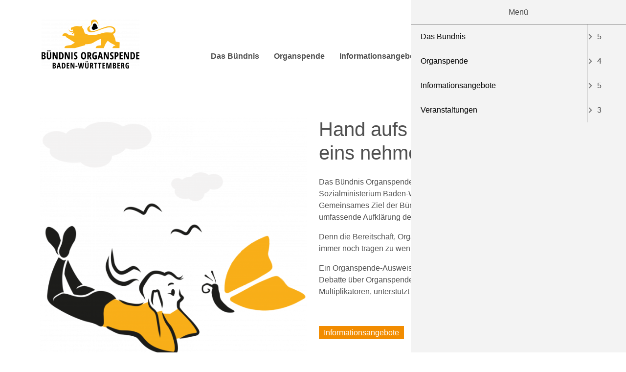

--- FILE ---
content_type: text/html; charset=UTF-8
request_url: https://www.organspende-bw.de/
body_size: 28559
content:
<!DOCTYPE html>
<html lang="de">
<head>

      <meta charset="UTF-8">
    <title>Home - Bündnis Organspende - Baden Württemberg</title>
    <base href="https://www.organspende-bw.de/">

          <meta name="robots" content="index,follow">
      <meta name="description" content="">
      <meta name="generator" content="Contao Open Source CMS">
    
    
    <meta name="viewport" content="width=device-width, initial-scale=1.0">
                                
            <link rel="stylesheet" href="/bundles/contaocookiebar/default.00b012e7.css">
    
            <link rel="stylesheet" href="/assets/handorgel/css/handorgel.min.css?v=1.0.0.1"><link rel="stylesheet" href="/assets/css/mod_visitors_basic.css,slick.css,mmenu.css,colorbox.min.css,app....-dcead599.css">        <script src="/assets/js/jquery.min.js,slick.min.js,contao-slick-bundle.js,mmenu.js-0d81df43.js"></script><script>
  (function() {
    try {
      var saved = localStorage.getItem('contrast');
      var mql = window.matchMedia && window.matchMedia('(prefers-contrast: more)');
      var initial = saved || (mql && mql.matches ? 'high' : 'normal');
      if (initial === 'high') document.documentElement.setAttribute('data-contrast','high');
    } catch (e) {}
  })();
</script>

<link rel="apple-touch-icon" sizes="57x57" href="/apple-icon-57x57.png">
<link rel="apple-touch-icon" sizes="60x60" href="/apple-icon-60x60.png">
<link rel="apple-touch-icon" sizes="72x72" href="/apple-icon-72x72.png">
<link rel="apple-touch-icon" sizes="76x76" href="/apple-icon-76x76.png">
<link rel="apple-touch-icon" sizes="114x114" href="/apple-icon-114x114.png">
<link rel="apple-touch-icon" sizes="120x120" href="/apple-icon-120x120.png">
<link rel="apple-touch-icon" sizes="144x144" href="/apple-icon-144x144.png">
<link rel="apple-touch-icon" sizes="152x152" href="/apple-icon-152x152.png">
<link rel="apple-touch-icon" sizes="180x180" href="/apple-icon-180x180.png">
<link rel="icon" type="image/png" sizes="192x192"  href="/android-icon-192x192.png">
<link rel="icon" type="image/png" sizes="32x32" href="/favicon-32x32.png">
<link rel="icon" type="image/png" sizes="96x96" href="/favicon-96x96.png">
<link rel="icon" type="image/png" sizes="16x16" href="/favicon-16x16.png">
<link rel="manifest" href="/manifest.json">
<meta name="msapplication-TileColor" content="#ffffff">
<meta name="msapplication-TileImage" content="/ms-icon-144x144.png">
<meta name="theme-color" content="#ffffff">
  

<script src="/bundles/contaocookiebar/cookiebar.f2d9506d.js"></script>
</head>
<body id="top" class="index bündnis-organspende" itemscope itemtype="http://schema.org/WebPage">

      
    <div id="wrapper">

                        <header id="header" class="header container-fluid" itemscope itemtype="http://schema.org/WPHeader">
            <div class="boxed-content inside">
            	<div class="row">
            		<div class="col-12">
            			
<div id="logo">
	<a href="/" title="Startseite Aktionsbündnis Organspende Baden-Württemberg">


        <div class="not-fluid content-image">            
                                <figure>
                                                                                                                    <img src="/assets/images/0/logo_neu_web-9a91p6e5wqa8dtp.png" alt="Logo Bündnis Organspende baden-Württemberg" srcset="/assets/images/0/logo_neu_web-9a91p6e5wqa8dtp.png 1x, /assets/images/t/logo_neu_web-qrq4ze6hz2md8vr.png 1.5x, /assets/images/j/logo_neu_web-srn1azxz54vxrg7.png 2x, /assets/images/z/logo_neu_web-dt14cfkqrhjanrb.png 3x" width="200" height="100">
            
                                        
                    
                                        </figure>
            </div>



</a>
</div>
<!-- indexer::stop -->
<nav class="mod_navigation nav-main block" id="nav-main">

  
  <a href="/#skipNavigation22" class="invisible">Navigation überspringen</a>

  
<ul class="level_1">
                                <li class="submenu sibling">
                <a href="/das-buendnis-organspende.html" title="Das Bündnis" class="submenu sibling" aria-haspopup="true">
                    Das Bündnis                </a>
                                
<ul class="level_2">
                                <li>
                <a href="/das-buendnis-organspende.html" title="Das Bündnis Organspende">
                    Wer wir sind                </a>
                                            </li>
                                        <li>
                <a href="/ziele-und-aufbau.html" title="Ziele und Aufbau">
                    Ziele und Aufbau                </a>
                                            </li>
                                        <li>
                <a href="/leitsaetze.html" title="Leitsätze">
                    Leitsätze                </a>
                                            </li>
                                        <li>
                <a href="/das-aktionsbuendnis/arbeitskreise.html" title="Arbeitskreise">
                    Arbeitskreise                </a>
                                            </li>
                                        <li>
                <a href="/ansprechpartner.html" title="Ansprechpartner">
                    Geschäftsstelle                </a>
                                            </li>
            
    </ul>
            </li>
                                        <li class="submenu sibling">
                <a href="/organspende/rechtliche-grundlagen.html" title="Organspende" class="submenu sibling" aria-haspopup="true">
                    Organspende                </a>
                                
<ul class="level_2">
                                <li>
                <a href="/organspende/rechtliche-grundlagen.html" title="Rechtliche Grundlagen">
                    Rechtliche Grundlagen                </a>
                                            </li>
                                        <li>
                <a href="/organspende/fragen-und-antworten-zum-thema-organspende-und-transplantation.html" title="Fragen und Antworten">
                    Fragen und Antworten                </a>
                                            </li>
                                        <li>
                <a href="/organspende/vielfaeltige-infos-zum-thema-organspende.html" title="Wissenswertes und Tipps">
                    Wissenswertes und Tipps                </a>
                                            </li>
                                        <li>
                <a href="/organspende/organspendeausweis-ergaenzung-zur-patientenverfuegung-und-informationsmaterial.html" title="Organspendeausweis und Patientenverfügung">
                    Organspendeausweis und Patientenverfügung                </a>
                                            </li>
            
    </ul>
            </li>
                                        <li class="submenu sibling">
                <a href="/fuer-schulen.html" title="Informationsangebote" class="submenu sibling" aria-haspopup="true">
                    Informationsangebote                </a>
                                
<ul class="level_2">
                                <li>
                <a href="/fuer-schulen.html" title="für Schulen">
                    für Schulen                </a>
                                            </li>
                                        <li>
                <a href="/fuer-ihren-projekttag.html" title="für Vereine und Bürger">
                    für Vereine und Bürger                </a>
                                            </li>
                                        <li>
                <a href="/fuer-transplantationsbeauftragte.html" title="für Transplantationsbeauftragte">
                    für Transplantationsbeauftragte                </a>
                                            </li>
                                        <li>
                <a href="/fuer-krankenkassen.html" title="für Krankenkassen">
                    für Krankenkassen                </a>
                                            </li>
                                        <li>
                <a href="/fuer-artzpraxen.html" title="für Arztpraxen">
                    für Arztpraxen                </a>
                                            </li>
            
    </ul>
            </li>
                                        <li class="submenu sibling">
                <a href="/veranstaltungen-im-ueberblick.html" title="Veranstaltungen" class="submenu sibling" aria-haspopup="true">
                    Veranstaltungen                </a>
                                
<ul class="level_2">
                                <li class="event-calendar">
                <a href="/veranstaltungen-im-ueberblick.html" title="Veranstaltungskalender" class="event-calendar">
                    Veranstaltungskalender                </a>
                                            </li>
                                        <li>
                <a href="/impressionen.html" title="Impressionen">
                    Impressionen                </a>
                                            </li>
                                        <li>
                <a href="/veranstaltungs-archiv.html" title="Veranstaltungs-Archiv">
                    Veranstaltungs-Archiv                </a>
                                            </li>
            
    </ul>
            </li>
            
            
<li class="contrast-switch">
	<button id="contrastBtn" title="Kontrastumschalter" class="contrast-toggle-btn has-tooltip" data-tooltip="Kontrastumschalter">
		<i class="fa fa-adjust" aria-hidden="true"></i>
		<span class="sr-only">Kontrastmodus umschalten</span>
	</button>
</li>
        
<li class="easy-read-link sibling">
	<a href="/leichte-sprache.html" class="has-tooltip" title="Leichte Sprache" data-tooltip="Leichte Sprache">
		<span class="sr-only">Leichte Sprache</span>
	</a>
</li>
        
<li class="search-link sibling">
	<a href="/suche.html" class="has-tooltip" title="Zur Suche" data-tooltip="Zur Suche">
		<i class="fa fa-search" aria-hidden="true"></i>
	</a>
</li>
    </ul>

  <span id="skipNavigation22" class="invisible"></span>

</nav>
<!-- indexer::continue -->

<a href="#mobnav" id="nav-open-btn" aria-controls="mobnav" aria-expanded="false">
  <span class="sr-only">Menü öffnen</span>
  <i class="fa fa-bars fa-2x" aria-hidden="true"></i>
</a>
<div class="contrast-switch-mobile">
	<button id="contrastBtnMobile" title="Kontrastumschalter" class="contrast-toggle-btn">
		<i class="fa fa-adjust" aria-hidden="true"></i>
		<span class="sr-only">Kontrastmodus umschalten</span>
	</button>
</div>            		</div>
            	</div>
            </div>
          </header>
              
      
  
<div id="illustration">
  <div class="inside">
    

  <article class="container mod_article block" id="article-292">
    	<div class="row">
    
          


        <div class="illu content-image col-12 col-xl-6">            
                                <figure>
                                                                                                                    <img src="/assets/images/a/schmetterling-j66acacpj1n26tr.png" alt srcset="/assets/images/a/schmetterling-j66acacpj1n26tr.png 1x, /assets/images/8/schmetterling-ah9m118ybg41hcf.png 1.5x, /assets/images/d/schmetterling-rb2czdsrakdm22q.png 2x, /assets/images/r/schmetterling-37pr01sb4cm2rwe.png 3x" width="610" height="546">
            
                                        
                    
                                        </figure>
            </div>






        <div class="content-text col-12 col-xl-6">                                    
    <h1>Hand aufs Herz – würdest Du eins nehmen??</h1>

            
                            
    
                        <div class="rte">
            <p>Das Bündnis Organspende Baden-Württemberg wurde vom Sozialministerium Baden-Württemberg 2006 ins Leben gerufen. Gemeinsames Ziel der Bündnispartner ist es, die Organspende durch umfassende Aufklärung der Bürger zu fördern.</p>
<p>Denn die Bereitschaft, Organe zu spenden ist laut Umfragen hoch. Aber immer noch tragen zu wenig Bürger einen Organspende-Ausweis.</p>
<p>Ein Organspende-Ausweis soll Normalität werden, genau wie die öffentliche Debatte über Organspende. Deshalb schult und vermittelt das Bündnis Multiplikatoren, unterstützt aber auch Projekte ideell und finanziell.</p>
<p>&nbsp;</p>
<p><a class="button" title="Veranstaltungsformate" href="/fuer-schulen.html">Informationsangebote</a></p>
        </div>
    
            </div>



    
    	</div>
  </article>

  </div>
</div>

              <div id="container">

                      <main id="main">
              <div class="inside">
                

  <article class="container mod_article block" id="article-548">
    	<div class="row">
    
          <!-- indexer::stop -->
<div class="mod_slick_newslist slick_2f8da9 slick_uid_696b1c52c397d slick col-12 block">
    
<div class="slick-container">
    
    
<div class="layout_latest container arc_3 block" itemscope itemtype="http://schema.org/Article">
	<div class="row">
					<div class="col-12 col-md-6">
				
<figure class="image_container float_above">
      <a href="/newsartikel/infostand-organspende-auf-der-seniorenmesse-in-mannheim.html" title="Den Artikel lesen: Infostand Organspende auf der Seniorenmesse in Mannheim">
  
  
  <picture>
          <source srcset="/assets/images/2/IMG-20250403-WA0044-7zu5-7kyf812416xtktr.webp 1x, /assets/images/y/IMG-20250403-WA0044-7zu5-axjpw09q24vxva2.webp 1.5x, /assets/images/a/IMG-20250403-WA0044-7zu5-5zbe1btp446kkjv.webp 2x" media="(max-width: 1199px)" type="image/webp" width="400" height="267">
          <source srcset="/assets/images/e/IMG-20250403-WA0044-7zu5-dbewbs6cmxc4mv8.jpg 1x, /assets/images/4/IMG-20250403-WA0044-7zu5-rtzzyz050xfyn5g.jpg 1.5x, /assets/images/y/IMG-20250403-WA0044-7zu5-1ejsmen0hcstckp.jpg 2x" media="(max-width: 1199px)" width="400" height="267">
          <source srcset="/assets/images/0/IMG-20250403-WA0044-7zu5-x7jk23vqq7qq5c3.webp 1x, /assets/images/b/IMG-20250403-WA0044-7zu5-9qes6k9zgdghzx0.webp 1.5x, /assets/images/1/IMG-20250403-WA0044-7zu5-m9rybfvx4kzyhy1.webp 2x" type="image/webp" width="530" height="350">
    
<img src="/assets/images/f/IMG-20250403-WA0044-7zu5-z897137g7sgzyn3.jpg" srcset="/assets/images/f/IMG-20250403-WA0044-7zu5-z897137g7sgzyn3.jpg 1x, /assets/images/4/IMG-20250403-WA0044-7zu5-t3qracj2hemp1w4.jpg 1.5x, /assets/images/t/IMG-20250403-WA0044-7zu5-0mg5whp40gsrxvy.jpg 2x" width="530" height="350" alt="" loading="lazy">

  </picture>

      </a>
  
  </figure>

			</div>
		  
		<div class="col-12 col-md-6">
			<h2 itemprop="name"><a href="/newsartikel/infostand-organspende-auf-der-seniorenmesse-in-mannheim.html" title="Den Artikel lesen: Infostand Organspende auf der Seniorenmesse in Mannheim">Infostand Organspende auf der Seniorenmesse in Mannheim</a></h2>
			
						
			<div class="ce_text block" itemprop="description">
			<p>Die häufigste Frage am Infostand war, ob man im Seniorenalter denn überhaupt noch als Organspender in Frage komme.</p>			</div>
			
						<p class="more align-right"><a href="/newsartikel/infostand-organspende-auf-der-seniorenmesse-in-mannheim.html" class="button" title="Den Artikel lesen: Infostand Organspende auf der Seniorenmesse in Mannheim" itemprop="url">Weiterlesen …<span class="invisible">Infostand Organspende auf der Seniorenmesse in Mannheim</span></a></p>
					</div>
    </div>
</div>

<div class="layout_latest container arc_3 block" itemscope itemtype="http://schema.org/Article">
	<div class="row">
					<div class="col-12 col-md-6">
				
<figure class="image_container float_above">
      <a href="/newsartikel/thema-organspende-beim-maennervesper-harthausen.html" title="Den Artikel lesen: Männervesper Harthausen: Aufklärung über die Organspende">
  
  
  <picture>
          <source srcset="/assets/images/k/Maennervesper-2025-tbqn2v58650b984.webp 1x, /assets/images/y/Maennervesper-2025-5j6d69g4axy49nd.webp 1.5x, /assets/images/4/Maennervesper-2025-h3ksg10d5hc4d3p.webp 2x" media="(max-width: 1199px)" type="image/webp" width="400" height="267">
          <source srcset="/assets/images/w/Maennervesper-2025-5shxskgb7k7qs5g.jpg 1x, /assets/images/q/Maennervesper-2025-q2n8bmqsm5x40ka.jpg 1.5x, /assets/images/a/Maennervesper-2025-t1b5fnyfbbgdf5v.jpg 2x" media="(max-width: 1199px)" width="400" height="267">
          <source srcset="/assets/images/s/Maennervesper-2025-g6djypdheyc818s.webp 1x, /assets/images/r/Maennervesper-2025-nr42fh81e90txr9.webp 1.5x, /assets/images/g/Maennervesper-2025-a4z0reev2he6wah.webp 2x" type="image/webp" width="530" height="350">
    
<img src="/assets/images/6/Maennervesper-2025-5f6xeppqc66781x.jpg" srcset="/assets/images/6/Maennervesper-2025-5f6xeppqc66781x.jpg 1x, /assets/images/b/Maennervesper-2025-kpxtyhkwj7mke33.jpg 1.5x, /assets/images/a/Maennervesper-2025-7btp536v2wjvyny.jpg 2x" width="530" height="350" alt="" loading="lazy">

  </picture>

      </a>
  
  </figure>

			</div>
		  
		<div class="col-12 col-md-6">
			<h2 itemprop="name"><a href="/newsartikel/thema-organspende-beim-maennervesper-harthausen.html" title="Den Artikel lesen: Männervesper Harthausen: Aufklärung über die Organspende">Männervesper Harthausen: Aufklärung über die Organspende</a></h2>
			
						
			<div class="ce_text block" itemprop="description">
			<p>Um die Organspende ranken sich viele Mythen. Fundierte Information erfuhren die Männer beim Männervesper im Gemeindesaal der katholischen Kirche in Harthausen. Auch der gesellige Teil kam nicht zu kurz.</p>			</div>
			
						<p class="more align-right"><a href="/newsartikel/thema-organspende-beim-maennervesper-harthausen.html" class="button" title="Den Artikel lesen: Männervesper Harthausen: Aufklärung über die Organspende" itemprop="url">Weiterlesen …<span class="invisible">Männervesper Harthausen: Aufklärung über die Organspende</span></a></p>
					</div>
    </div>
</div>

<div class="layout_latest container arc_3 block" itemscope itemtype="http://schema.org/Article">
	<div class="row">
					<div class="col-12 col-md-6">
				
<figure class="image_container float_above">
      <a href="/newsartikel/thema-organspende-und-organtransplantation-im-unterricht-des-kolping-kolleg-fellbach.html" title="Den Artikel lesen: Thema Organspende im Unterricht des Kolping-Kolleg Fellbach">
  
  
  <picture>
          <source srcset="/assets/images/k/Fellbach_01.02.24-wv0f214f63s4xqc.webp 1x, /assets/images/d/Fellbach_01.02.24-7qqqb3vrps5bb2p.webp 1.5x, /assets/images/k/Fellbach_01.02.24-4xsayn82v728a9k.webp 2x" media="(max-width: 1199px)" type="image/webp" width="400" height="267">
          <source srcset="/assets/images/1/Fellbach_01.02.24-zedhqr581pjgc6v.jpeg 1x, /assets/images/6/Fellbach_01.02.24-6g3vg8n6tpv3f8n.jpeg 1.5x, /assets/images/a/Fellbach_01.02.24-mv0b91z9x673qbh.jpeg 2x" media="(max-width: 1199px)" width="400" height="267">
          <source srcset="/assets/images/d/Fellbach_01.02.24-erhqwv0r3a1m1kp.webp 1x, /assets/images/q/Fellbach_01.02.24-ye5xqsx83zp807d.webp 1.5x, /assets/images/x/Fellbach_01.02.24-2nerx6k5fwvpvra.webp 2x" type="image/webp" width="530" height="350">
    
<img src="/assets/images/6/Fellbach_01.02.24-ht7hjdvs80s9j71.jpeg" srcset="/assets/images/6/Fellbach_01.02.24-ht7hjdvs80s9j71.jpeg 1x, /assets/images/n/Fellbach_01.02.24-j5f80ahtvtcs1d7.jpeg 1.5x, /assets/images/n/Fellbach_01.02.24-vbzjmv2hex2w0v2.jpeg 2x" width="530" height="350" alt="" loading="lazy">

  </picture>

      </a>
  
  </figure>

			</div>
		  
		<div class="col-12 col-md-6">
			<h2 itemprop="name"><a href="/newsartikel/thema-organspende-und-organtransplantation-im-unterricht-des-kolping-kolleg-fellbach.html" title="Den Artikel lesen: Thema Organspende im Unterricht des Kolping-Kolleg Fellbach">Thema Organspende im Unterricht des Kolping-Kolleg Fellbach</a></h2>
			
						
			<div class="ce_text block" itemprop="description">
			<p>Ferdinand Geßler vom Verband Lebertransplantierte Deutschland e.V. und Dr. Wolfgang Bettolo, Transplantationsbeauftragter am Klinikum Stuttgart, gestalten gemeinsam den Unterricht rund um die Organspende.</p>			</div>
			
						<p class="more align-right"><a href="/newsartikel/thema-organspende-und-organtransplantation-im-unterricht-des-kolping-kolleg-fellbach.html" class="button" title="Den Artikel lesen: Thema Organspende im Unterricht des Kolping-Kolleg Fellbach" itemprop="url">Weiterlesen …<span class="invisible">Thema Organspende im Unterricht des Kolping-Kolleg Fellbach</span></a></p>
					</div>
    </div>
</div>

<div class="layout_latest container arc_3 block" itemscope itemtype="http://schema.org/Article">
	<div class="row">
					<div class="col-12 col-md-6">
				
<figure class="image_container float_above">
      <a href="/newsartikel/thema-organspende-im-ethikunterricht-in-der-mettnau-schule.html" title="Den Artikel lesen: Thema Organspende im Ethikunterricht in der Mettnau-Schule">
  
  
  <picture>
          <source srcset="/assets/images/g/Mettnau-Schule-b-bs91a0d22h73vzf.webp 1x, /assets/images/f/Mettnau-Schule-b-cca6ek867erhjk5.webp 1.5x, /assets/images/e/Mettnau-Schule-b-d2a9vv2bbq99g4c.webp 2x" media="(max-width: 1199px)" type="image/webp" width="400" height="267">
          <source srcset="/assets/images/f/Mettnau-Schule-b-tfc8ynj9xtxh8f9.jpg 1x, /assets/images/6/Mettnau-Schule-b-8r3cb8d9yb5b22n.jpg 1.5x, /assets/images/a/Mettnau-Schule-b-ts6gds1vc9wd2zp.jpg 2x" media="(max-width: 1199px)" width="400" height="267">
          <source srcset="/assets/images/j/Mettnau-Schule-b-2g20h917e6rzz80.webp 1x, /assets/images/4/Mettnau-Schule-b-ekfne5kex76mfp0.webp 1.5x, /assets/images/5/Mettnau-Schule-b-1t4k2kv5f42r9wv.webp 2x" type="image/webp" width="530" height="350">
    
<img src="/assets/images/2/Mettnau-Schule-b-fs3k1j559brfe5p.jpg" srcset="/assets/images/2/Mettnau-Schule-b-fs3k1j559brfe5p.jpg 1x, /assets/images/q/Mettnau-Schule-b-acvbkteh7yakvyz.jpg 1.5x, /assets/images/d/Mettnau-Schule-b-zxzj2dz6pd9p40z.jpg 2x" width="530" height="350" alt="" loading="lazy">

  </picture>

      </a>
  
  </figure>

			</div>
		  
		<div class="col-12 col-md-6">
			<h2 itemprop="name"><a href="/newsartikel/thema-organspende-im-ethikunterricht-in-der-mettnau-schule.html" title="Den Artikel lesen: Thema Organspende im Ethikunterricht in der Mettnau-Schule">Thema Organspende im Ethikunterricht in der Mettnau-Schule</a></h2>
			
						
			<div class="ce_text block" itemprop="description">
			<p>Alfred Schmidt, selbst Lebertransplantierter, informiert angehende Erzieherinnen über Organspende.</p>			</div>
			
						<p class="more align-right"><a href="/newsartikel/thema-organspende-im-ethikunterricht-in-der-mettnau-schule.html" class="button" title="Den Artikel lesen: Thema Organspende im Ethikunterricht in der Mettnau-Schule" itemprop="url">Weiterlesen …<span class="invisible">Thema Organspende im Ethikunterricht in der Mettnau-Schule</span></a></p>
					</div>
    </div>
</div>

<div class="layout_latest container arc_3 block" itemscope itemtype="http://schema.org/Article">
	<div class="row">
					<div class="col-12 col-md-6">
				
<figure class="image_container float_above">
      <a href="/newsartikel/infostand-organspende-bei-der-blutspendewoche-in-tripsdrill.html" title="Den Artikel lesen: Infostand Organspende bei der 22. Großen Blutspendewoche in Tripsdrill">
  
  
  <picture>
          <source srcset="/assets/images/r/2023-07-31_DRK_Blutspende_Tripsdrill__Verein_Lebertransplantierte_-yy18pk242qp7xm9.webp 1x, /assets/images/v/2023-07-31_DRK_Blutspende_Tripsdrill__Verein_Lebertransplantierte_-fcab6r5wtpyrjsv.webp 1.5x, /assets/images/q/2023-07-31_DRK_Blutspende_Tripsdrill__Verein_Lebertransplantierte_-nwdtax66xasstg3.webp 2x" media="(max-width: 1199px)" type="image/webp" width="400" height="267">
          <source srcset="/assets/images/a/2023-07-31_DRK_Blutspende_Tripsdrill__Verein_Lebertransplantierte_-we26wacqsgbnwyb.jpg 1x, /assets/images/0/2023-07-31_DRK_Blutspende_Tripsdrill__Verein_Lebertransplantierte_-ew2fbgcjt4fm0k8.jpg 1.5x, /assets/images/k/2023-07-31_DRK_Blutspende_Tripsdrill__Verein_Lebertransplantierte_-9q0f8pv14m216fb.jpg 2x" media="(max-width: 1199px)" width="400" height="267">
          <source srcset="/assets/images/d/2023-07-31_DRK_Blutspende_Tripsdrill__Verein_Lebertransplantierte_-ea3snqatg6vpc8m.webp 1x, /assets/images/m/2023-07-31_DRK_Blutspende_Tripsdrill__Verein_Lebertransplantierte_-dvd50y8nnh914hs.webp 1.5x, /assets/images/b/2023-07-31_DRK_Blutspende_Tripsdrill__Verein_Lebertransplantierte_-fakgkek76setvp6.webp 2x" type="image/webp" width="530" height="350">
    
<img src="/assets/images/4/2023-07-31_DRK_Blutspende_Tripsdrill__Verein_Lebertransplantierte_-93x7etjxcbwsy1n.jpg" srcset="/assets/images/4/2023-07-31_DRK_Blutspende_Tripsdrill__Verein_Lebertransplantierte_-93x7etjxcbwsy1n.jpg 1x, /assets/images/t/2023-07-31_DRK_Blutspende_Tripsdrill__Verein_Lebertransplantierte_-r46f2cberyc23rw.jpg 1.5x, /assets/images/0/2023-07-31_DRK_Blutspende_Tripsdrill__Verein_Lebertransplantierte_-3rnqcp5px0r3de2.jpg 2x" width="530" height="350" alt="" loading="lazy">

  </picture>

      </a>
  
  </figure>

			</div>
		  
		<div class="col-12 col-md-6">
			<h2 itemprop="name"><a href="/newsartikel/infostand-organspende-bei-der-blutspendewoche-in-tripsdrill.html" title="Den Artikel lesen: Infostand Organspende bei der 22. Großen Blutspendewoche in Tripsdrill">Infostand Organspende bei der 22. Großen Blutspendewoche in Tripsdrill</a></h2>
			
						
			<div class="ce_text block" itemprop="description">
			<p>Vom 31. Juli bis zum 4. August 2023 findet vor den Toren des Erlebnisparks Tripsdrill wieder die Große Blutspendewoche des Deutschen Roten Kreuz statt. Auch das Bündnis Organspende ist erneut mit einem Informationsstand vertreten.</p>			</div>
			
						<p class="more align-right"><a href="/newsartikel/infostand-organspende-bei-der-blutspendewoche-in-tripsdrill.html" class="button" title="Den Artikel lesen: Infostand Organspende bei der 22. Großen Blutspendewoche in Tripsdrill" itemprop="url">Weiterlesen …<span class="invisible">Infostand Organspende bei der 22. Großen Blutspendewoche in Tripsdrill</span></a></p>
					</div>
    </div>
</div>

<div class="layout_latest container arc_3 block" itemscope itemtype="http://schema.org/Article">
	<div class="row">
					<div class="col-12 col-md-6">
				
<figure class="image_container float_above">
      <a href="/newsartikel/neues-unterrichtsmaterial-wissen-kompakt-organspende.html" title="Den Artikel lesen: &#34;Wissen kompakt: Organspende&#34; für Schülerinnen und Schüler der Sekundarstufe 2 aktualisiert">
  
  
  <picture>
          <source srcset="/assets/images/z/BZgA_Broschueren_Wissen_kompakt-sxsh485t1nrg0tp.webp 1x, /assets/images/t/BZgA_Broschueren_Wissen_kompakt-54d0txz339cr3z6.webp 1.5x, /assets/images/1/BZgA_Broschueren_Wissen_kompakt-759q4a5wgw18tgd.webp 2x" media="(max-width: 1199px)" type="image/webp" width="400" height="267">
          <source srcset="/assets/images/b/BZgA_Broschueren_Wissen_kompakt-pe3tzfg6mewyt9r.jpg 1x, /assets/images/k/BZgA_Broschueren_Wissen_kompakt-0n0gxrdaca4njbh.jpg 1.5x, /assets/images/2/BZgA_Broschueren_Wissen_kompakt-tsy55z7ggsjkvxx.jpg 2x" media="(max-width: 1199px)" width="400" height="267">
          <source srcset="/assets/images/j/BZgA_Broschueren_Wissen_kompakt-2059vsrp3c2d81a.webp 1x, /assets/images/1/BZgA_Broschueren_Wissen_kompakt-br9waq1a4ng69zd.webp 1.5x, /assets/images/9/BZgA_Broschueren_Wissen_kompakt-gay64x3rjwdbq8p.webp 2x" type="image/webp" width="530" height="350">
    
<img src="/assets/images/x/BZgA_Broschueren_Wissen_kompakt-g3f8715w0mjpmbp.jpg" srcset="/assets/images/x/BZgA_Broschueren_Wissen_kompakt-g3f8715w0mjpmbp.jpg 1x, /assets/images/n/BZgA_Broschueren_Wissen_kompakt-5a90ep9vex9rxb8.jpg 1.5x, /assets/images/w/BZgA_Broschueren_Wissen_kompakt-ndxh4jbfmwe0w7c.jpg 2x" width="530" height="350" alt="" loading="lazy">

  </picture>

      </a>
  
  </figure>

			</div>
		  
		<div class="col-12 col-md-6">
			<h2 itemprop="name"><a href="/newsartikel/neues-unterrichtsmaterial-wissen-kompakt-organspende.html" title="Den Artikel lesen: &#34;Wissen kompakt: Organspende&#34; für Schülerinnen und Schüler der Sekundarstufe 2 aktualisiert">&#34;Wissen kompakt: Organspende&#34; für Schülerinnen und Schüler der Sekundarstufe 2 aktualisiert</a></h2>
			
						
			<div class="ce_text block" itemprop="description">
			<p>Die BZgA hat das Unterrichtsmaterial überarbeitet und durch eine Podcast-Reihe ergänzt.</p>			</div>
			
						<p class="more align-right"><a href="/newsartikel/neues-unterrichtsmaterial-wissen-kompakt-organspende.html" class="button" title="Den Artikel lesen: &#34;Wissen kompakt: Organspende&#34; für Schülerinnen und Schüler der Sekundarstufe 2 aktualisiert" itemprop="url">Weiterlesen …<span class="invisible">&#34;Wissen kompakt: Organspende&#34; für Schülerinnen und Schüler der Sekundarstufe 2 aktualisiert</span></a></p>
					</div>
    </div>
</div>

<div class="layout_latest container arc_3 block" itemscope itemtype="http://schema.org/Article">
	<div class="row">
		  
		<div class="col-12 ">
			<h2 itemprop="name"><a href="/newsartikel/ein-technischer-defekt-ein-bonbenalarm-und-dann-doch-noch-informationen-zum-thema-organspende.html" title="Den Artikel lesen: Ein technischer Defekt, ein Bombenalarm und dann doch noch Informationen zum Thema Organspende">Ein technischer Defekt, ein Bombenalarm und dann doch noch Informationen zum Thema Organspende</a></h2>
			
						
			<div class="ce_text block" itemprop="description">
			<p>Eine größere Aufklärungsaktion zum Thema Transplantation und Organspende konnte am Beruflichen Schulzentrum in Asperg zu guter Letzt erfolgreich durchgeführt werden.</p>			</div>
			
						<p class="more align-right"><a href="/newsartikel/ein-technischer-defekt-ein-bonbenalarm-und-dann-doch-noch-informationen-zum-thema-organspende.html" class="button" title="Den Artikel lesen: Ein technischer Defekt, ein Bombenalarm und dann doch noch Informationen zum Thema Organspende" itemprop="url">Weiterlesen …<span class="invisible">Ein technischer Defekt, ein Bombenalarm und dann doch noch Informationen zum Thema Organspende</span></a></p>
					</div>
    </div>
</div>

<div class="layout_latest container arc_3 block" itemscope itemtype="http://schema.org/Article">
	<div class="row">
					<div class="col-12 col-md-6">
				
<figure class="image_container float_above">
      <a href="/newsartikel/organspendeinfo-aus-erster-hand-beim-frauencafe-bruchsal.html" title="Den Artikel lesen: Organspendeinfo aus erster Hand beim Frauencafé Bruchsal">
  
  
  <picture>
          <source srcset="/assets/images/p/220922_Bruchsal_Vortrag_Frauencafe1%20%28002%29-ygfygsfe6k9aa37.webp 1x, /assets/images/s/220922_Bruchsal_Vortrag_Frauencafe1%20%28002%29-2a5s9gkd8aafwmx.webp 1.5x, /assets/images/4/220922_Bruchsal_Vortrag_Frauencafe1%20%28002%29-5gqv7cavfxycdrb.webp 1.6x" media="(max-width: 1199px)" type="image/webp" width="400" height="267">
          <source srcset="/assets/images/z/220922_Bruchsal_Vortrag_Frauencafe1%20%28002%29-r3kqc1rct555gem.jpg 1x, /assets/images/9/220922_Bruchsal_Vortrag_Frauencafe1%20%28002%29-2y4e4r6y2cr401x.jpg 1.5x, /assets/images/c/220922_Bruchsal_Vortrag_Frauencafe1%20%28002%29-9brkxyfm5gah8zy.jpg 1.6x" media="(max-width: 1199px)" width="400" height="267">
          <source srcset="/assets/images/j/220922_Bruchsal_Vortrag_Frauencafe1%20%28002%29-331qvhtc0ka8f49.webp 1x, /assets/images/p/220922_Bruchsal_Vortrag_Frauencafe1%20%28002%29-phz6q321hmwykps.webp 1.208x" type="image/webp" width="530" height="350">
    
<img src="/assets/images/y/220922_Bruchsal_Vortrag_Frauencafe1%20%28002%29-wkzz4kkb17zpykm.jpg" srcset="/assets/images/y/220922_Bruchsal_Vortrag_Frauencafe1%20%28002%29-wkzz4kkb17zpykm.jpg 1x, /assets/images/2/220922_Bruchsal_Vortrag_Frauencafe1%20%28002%29-4rrx193t8btjr3r.jpg 1.208x" width="530" height="350" alt="" loading="lazy">

  </picture>

      </a>
  
  </figure>

			</div>
		  
		<div class="col-12 col-md-6">
			<h2 itemprop="name"><a href="/newsartikel/organspendeinfo-aus-erster-hand-beim-frauencafe-bruchsal.html" title="Den Artikel lesen: Organspendeinfo aus erster Hand beim Frauencafé Bruchsal">Organspendeinfo aus erster Hand beim Frauencafé Bruchsal</a></h2>
			
						
			<div class="ce_text block" itemprop="description">
			<p>Unverhoffte Unterstützung erhielt Jutta Riemer von Lebertransplantierte Deutschland e.V. vom langjährigen Transplantationskoordinator der Universitätsklinik Heidelberg, Dieter Eipl.<br><br></p>			</div>
			
						<p class="more align-right"><a href="/newsartikel/organspendeinfo-aus-erster-hand-beim-frauencafe-bruchsal.html" class="button" title="Den Artikel lesen: Organspendeinfo aus erster Hand beim Frauencafé Bruchsal" itemprop="url">Weiterlesen …<span class="invisible">Organspendeinfo aus erster Hand beim Frauencafé Bruchsal</span></a></p>
					</div>
    </div>
</div>

<div class="layout_latest container arc_3 block" itemscope itemtype="http://schema.org/Article">
	<div class="row">
					<div class="col-12 col-md-6">
				
<figure class="image_container float_above">
      <a href="/newsartikel/radtour-pro-organspende-fuehrt-durch-baden-wuerttemberg.html" title="Den Artikel lesen: Radtour pro Organspende führt durch Baden-Württemberg">
  
  
  <picture>
          <source srcset="/assets/images/y/Radtour-pro-Organspende-KH-Stuttgart-20220722-Ankunft-im-HOf-b-4myev7he8ad7cqm.webp 1x, /assets/images/m/Radtour-pro-Organspende-KH-Stuttgart-20220722-Ankunft-im-HOf-b-h21snh4p4vxzqjv.webp 1.5x, /assets/images/0/Radtour-pro-Organspende-KH-Stuttgart-20220722-Ankunft-im-HOf-b-9nvn1zej9n8hnmz.webp 2x" media="(max-width: 1199px)" type="image/webp" width="400" height="267">
          <source srcset="/assets/images/m/Radtour-pro-Organspende-KH-Stuttgart-20220722-Ankunft-im-HOf-b-rq7bhjexmdtvfvr.jpg 1x, /assets/images/z/Radtour-pro-Organspende-KH-Stuttgart-20220722-Ankunft-im-HOf-b-e46wsnfhb8ek4dg.jpg 1.5x, /assets/images/2/Radtour-pro-Organspende-KH-Stuttgart-20220722-Ankunft-im-HOf-b-7tbtgh894v6jcw4.jpg 2x" media="(max-width: 1199px)" width="400" height="267">
          <source srcset="/assets/images/b/Radtour-pro-Organspende-KH-Stuttgart-20220722-Ankunft-im-HOf-b-3frn7mkqdhjyp1c.webp 1x, /assets/images/e/Radtour-pro-Organspende-KH-Stuttgart-20220722-Ankunft-im-HOf-b-9aagns1wd186jz6.webp 1.5x, /assets/images/6/Radtour-pro-Organspende-KH-Stuttgart-20220722-Ankunft-im-HOf-b-265de6s9snr72e7.webp 2x" type="image/webp" width="530" height="350">
    
<img src="/assets/images/t/Radtour-pro-Organspende-KH-Stuttgart-20220722-Ankunft-im-HOf-b-ejpa66cyfb7mcad.jpg" srcset="/assets/images/t/Radtour-pro-Organspende-KH-Stuttgart-20220722-Ankunft-im-HOf-b-ejpa66cyfb7mcad.jpg 1x, /assets/images/t/Radtour-pro-Organspende-KH-Stuttgart-20220722-Ankunft-im-HOf-b-zed4yth5pgk7dry.jpg 1.5x, /assets/images/t/Radtour-pro-Organspende-KH-Stuttgart-20220722-Ankunft-im-HOf-b-432rza3fccn71dh.jpg 2x" width="530" height="350" alt="" loading="lazy">

  </picture>

      </a>
  
  </figure>

			</div>
		  
		<div class="col-12 col-md-6">
			<h2 itemprop="name"><a href="/newsartikel/radtour-pro-organspende-fuehrt-durch-baden-wuerttemberg.html" title="Den Artikel lesen: Radtour pro Organspende führt durch Baden-Württemberg">Radtour pro Organspende führt durch Baden-Württemberg</a></h2>
			
						
			<div class="ce_text block" itemprop="description">
			<p>Die diesjährige Radtour vom Verein TransDia führte von München nach Heilbronn. Am Ende des vorletzten Tourtages machte das Team Stopp in Stuttgart am Katharinenhospital.</p>			</div>
			
						<p class="more align-right"><a href="/newsartikel/radtour-pro-organspende-fuehrt-durch-baden-wuerttemberg.html" class="button" title="Den Artikel lesen: Radtour pro Organspende führt durch Baden-Württemberg" itemprop="url">Weiterlesen …<span class="invisible">Radtour pro Organspende führt durch Baden-Württemberg</span></a></p>
					</div>
    </div>
</div>

<div class="layout_latest container arc_3 block" itemscope itemtype="http://schema.org/Article">
	<div class="row">
					<div class="col-12 col-md-6">
				
<figure class="image_container float_above">
      <a href="/newsartikel/organspende-kommt-an.html" title="Den Artikel lesen: Infoaktion Organspende kommt an">
  
  
  <picture>
          <source srcset="/assets/images/z/TdOSP-Ludwigsburg-juni-2022-0jmy65zantrbdd3.webp 1x, /assets/images/v/TdOSP-Ludwigsburg-juni-2022-06yp3ry40648tpv.webp 1.5x, /assets/images/r/TdOSP-Ludwigsburg-juni-2022-hwwc8vmy6g9nss7.webp 1.923x" media="(max-width: 1199px)" type="image/webp" width="400" height="267">
          <source srcset="/assets/images/6/TdOSP-Ludwigsburg-juni-2022-j6p7r4crs400yx6.jpg 1x, /assets/images/n/TdOSP-Ludwigsburg-juni-2022-es1vr5s0gxzjxe5.jpg 1.5x, /assets/images/0/TdOSP-Ludwigsburg-juni-2022-hd9me4c8j29tzy1.jpg 1.923x" media="(max-width: 1199px)" width="400" height="267">
          <source srcset="/assets/images/9/TdOSP-Ludwigsburg-juni-2022-nspd2r6fw0wcm9v.webp 1x, /assets/images/x/TdOSP-Ludwigsburg-juni-2022-jmvsvzkk0mc4syc.webp 1.451x" type="image/webp" width="530" height="350">
    
<img src="/assets/images/w/TdOSP-Ludwigsburg-juni-2022-pgfhyrk61y6ypea.jpg" srcset="/assets/images/w/TdOSP-Ludwigsburg-juni-2022-pgfhyrk61y6ypea.jpg 1x, /assets/images/w/TdOSP-Ludwigsburg-juni-2022-0fy3k8v7j3202g8.jpg 1.451x" width="530" height="350" alt="" loading="lazy">

  </picture>

      </a>
  
  </figure>

			</div>
		  
		<div class="col-12 col-md-6">
			<h2 itemprop="name"><a href="/newsartikel/organspende-kommt-an.html" title="Den Artikel lesen: Infoaktion Organspende kommt an">Infoaktion Organspende kommt an</a></h2>
			
						
			<div class="ce_text block" itemprop="description">
			<p>Viele Ludwigsburger haben sich anlässlich des Tages der Organspende auf dem Marktplatz über Organspende informiert. Die Stadt hatte dort gemeinsam mit dem Landratsamt Ludwigsburg einen Aktionsstand aufgebaut.</p>			</div>
			
						<p class="more align-right"><a href="/newsartikel/organspende-kommt-an.html" class="button" title="Den Artikel lesen: Infoaktion Organspende kommt an" itemprop="url">Weiterlesen …<span class="invisible">Infoaktion Organspende kommt an</span></a></p>
					</div>
    </div>
</div>

<div class="layout_latest container arc_3 block" itemscope itemtype="http://schema.org/Article">
	<div class="row">
					<div class="col-12 col-md-6">
				
<figure class="image_container float_above">
      <a href="/newsartikel/zeit-zeichen-zu-setzen-tag-der-organspende-in-mainz.html" title="Den Artikel lesen: &#35;Zeit, Zeichen zu setzen - Tag der Organspende am 4. Juni in Mainz">
  
  
  <picture>
          <source srcset="/assets/images/r/220505_Sanduhr-ab8v37n7wherafk.webp 1x, /assets/images/w/220505_Sanduhr-xt0f8y65kk23g7v.webp 1.5x, /assets/images/9/220505_Sanduhr-zwzhepnn463vnkd.webp 2x" media="(max-width: 1199px)" type="image/webp" width="400" height="267">
          <source srcset="/assets/images/5/220505_Sanduhr-73w2a5r9xrmrzmx.png 1x, /assets/images/k/220505_Sanduhr-q562sepxdvzbyhp.png 1.5x, /assets/images/g/220505_Sanduhr-37y89wtrm63h59m.png 2x" media="(max-width: 1199px)" width="400" height="267">
          <source srcset="/assets/images/e/220505_Sanduhr-q9y31genzqm5wst.webp 1x, /assets/images/8/220505_Sanduhr-k1j6p5rj1nj25n3.webp 1.5x, /assets/images/5/220505_Sanduhr-f9dy67sygph92gz.webp 1.77x" type="image/webp" width="530" height="350">
    
<img src="/assets/images/r/220505_Sanduhr-5xgjcmnv4hsckcm.png" srcset="/assets/images/r/220505_Sanduhr-5xgjcmnv4hsckcm.png 1x, /assets/images/t/220505_Sanduhr-f6xknbzhh75m5en.png 1.5x, /assets/images/k/220505_Sanduhr-jx39fdzqkqvcn52.png 1.77x" width="530" height="350" alt="" loading="lazy">

  </picture>

      </a>
  
  </figure>

			</div>
		  
		<div class="col-12 col-md-6">
			<h2 itemprop="name"><a href="/newsartikel/zeit-zeichen-zu-setzen-tag-der-organspende-in-mainz.html" title="Den Artikel lesen: &#35;Zeit, Zeichen zu setzen - Tag der Organspende am 4. Juni in Mainz">&#35;Zeit, Zeichen zu setzen - Tag der Organspende am 4. Juni in Mainz</a></h2>
			
						
			<div class="ce_text block" itemprop="description">
			<p>Erstmals seit zwei Jahren findet wieder eine Vor-Ort-Veranstaltung zum Tag der Organspende statt. Die DSO findet, dass das ein guter Zeitpunkt für einen Faktencheck zu Vorurteilen ist.</p>			</div>
			
						<p class="more align-right"><a href="/newsartikel/zeit-zeichen-zu-setzen-tag-der-organspende-in-mainz.html" class="button" title="Den Artikel lesen: &#35;Zeit, Zeichen zu setzen - Tag der Organspende am 4. Juni in Mainz" itemprop="url">Weiterlesen …<span class="invisible">&#35;Zeit, Zeichen zu setzen - Tag der Organspende am 4. Juni in Mainz</span></a></p>
					</div>
    </div>
</div>

<div class="layout_latest container arc_3 block" itemscope itemtype="http://schema.org/Article">
	<div class="row">
					<div class="col-12 col-md-6">
				
<figure class="image_container float_above">
      <a href="/newsartikel/das-magazin-zur-organ-und-gewebespende-nr-3.html" title="Den Artikel lesen: Das neue Magazin zur Organ- und Gewebespende ist da">
  
  
  <picture>
          <source srcset="/assets/images/v/entscheiden%20Ausgabe%203-v4f4hfvjz8nd688.webp 1x, /assets/images/s/entscheiden%20Ausgabe%203-hvg4kkzgvayany4.webp 1.5x, /assets/images/d/entscheiden%20Ausgabe%203-s4e2k3v84tstbxr.webp 2x" media="(max-width: 1199px)" type="image/webp" width="400" height="267">
          <source srcset="/assets/images/5/entscheiden%20Ausgabe%203-79rrh7wdrx55hgn.png 1x, /assets/images/r/entscheiden%20Ausgabe%203-0s1ms0bzcz999fd.png 1.5x, /assets/images/m/entscheiden%20Ausgabe%203-rhqx6735vb0eke4.png 2x" media="(max-width: 1199px)" width="400" height="267">
          <source srcset="/assets/images/6/entscheiden%20Ausgabe%203-0b1wpywyxa9nzx8.webp 1x, /assets/images/y/entscheiden%20Ausgabe%203-7ykg7725xn53mgh.webp 1.5x, /assets/images/0/entscheiden%20Ausgabe%203-ndn5xx412p1x3nv.webp 2x" type="image/webp" width="530" height="350">
    
<img src="/assets/images/7/entscheiden%20Ausgabe%203-tyg1xbn2vsb30dy.png" srcset="/assets/images/7/entscheiden%20Ausgabe%203-tyg1xbn2vsb30dy.png 1x, /assets/images/s/entscheiden%20Ausgabe%203-48fpg5m8a8fj46m.png 1.5x, /assets/images/5/entscheiden%20Ausgabe%203-1dcr8m2nrnxmnev.png 2x" width="530" height="350" alt="" loading="lazy">

  </picture>

      </a>
  
  </figure>

			</div>
		  
		<div class="col-12 col-md-6">
			<h2 itemprop="name"><a href="/newsartikel/das-magazin-zur-organ-und-gewebespende-nr-3.html" title="Den Artikel lesen: Das neue Magazin zur Organ- und Gewebespende ist da">Das neue Magazin zur Organ- und Gewebespende ist da</a></h2>
			
						
			<div class="ce_text block" itemprop="description">
			<p>In der dritten Ausgabe steht neben vielen Entscheidungshilfen die Leber im Fokus.</p>			</div>
			
						<p class="more align-right"><a href="/newsartikel/das-magazin-zur-organ-und-gewebespende-nr-3.html" class="button" title="Den Artikel lesen: Das neue Magazin zur Organ- und Gewebespende ist da" itemprop="url">Weiterlesen …<span class="invisible">Das neue Magazin zur Organ- und Gewebespende ist da</span></a></p>
					</div>
    </div>
</div>

<div class="layout_latest container arc_3 block" itemscope itemtype="http://schema.org/Article">
	<div class="row">
					<div class="col-12 col-md-6">
				
<figure class="image_container float_above">
      <a href="/newsartikel/guenter-wanner-wirbt-im-beilsteiner-gemeinderat-fuer-die-organspendeaufklaerung.html" title="Den Artikel lesen: Günter Wanner wirbt im Beilsteiner Gemeinderat für die Organspendeaufklärung">
  
  
  <picture>
          <source srcset="/assets/images/j/Organspendeausweis-txyxf5qkse64kpf.webp 1x, /assets/images/d/Organspendeausweis-ygv4avcjghyhnr5.webp 1.5x, /assets/images/1/Organspendeausweis-5av1jby0xtnfghd.webp 2x" media="(max-width: 1199px)" type="image/webp" width="400" height="267">
          <source srcset="/assets/images/q/Organspendeausweis-rcvd8dq9tdxgrre.jpg 1x, /assets/images/d/Organspendeausweis-k6kcna7vb3aphs9.jpg 1.5x, /assets/images/x/Organspendeausweis-d8ppyvqbw47hmzs.jpg 2x" media="(max-width: 1199px)" width="400" height="267">
          <source srcset="/assets/images/2/Organspendeausweis-k6y7es6tyg5kgz5.webp 1x, /assets/images/6/Organspendeausweis-zfvxhpe3re8tyy4.webp 1.5x, /assets/images/p/Organspendeausweis-p8sek964njamp2x.webp 2x" type="image/webp" width="530" height="350">
    
<img src="/assets/images/6/Organspendeausweis-ahcy160bc6psg6p.jpg" srcset="/assets/images/6/Organspendeausweis-ahcy160bc6psg6p.jpg 1x, /assets/images/j/Organspendeausweis-cyaajpe19rbyacy.jpg 1.5x, /assets/images/0/Organspendeausweis-bk1a6deefndkh0v.jpg 2x" width="530" height="350" alt="" loading="lazy">

  </picture>

      </a>
  
  </figure>

			</div>
		  
		<div class="col-12 col-md-6">
			<h2 itemprop="name"><a href="/newsartikel/guenter-wanner-wirbt-im-beilsteiner-gemeinderat-fuer-die-organspendeaufklaerung.html" title="Den Artikel lesen: Günter Wanner wirbt im Beilsteiner Gemeinderat für die Organspendeaufklärung">Günter Wanner wirbt im Beilsteiner Gemeinderat für die Organspendeaufklärung</a></h2>
			
						
			<div class="ce_text block" itemprop="description">
			<p>Bis zu seiner schweren Erkrankung gehörte der Organtransplantierte selbst dem Gemeinderat an.</p>			</div>
			
						<p class="more align-right"><a href="/newsartikel/guenter-wanner-wirbt-im-beilsteiner-gemeinderat-fuer-die-organspendeaufklaerung.html" class="button" title="Den Artikel lesen: Günter Wanner wirbt im Beilsteiner Gemeinderat für die Organspendeaufklärung" itemprop="url">Weiterlesen …<span class="invisible">Günter Wanner wirbt im Beilsteiner Gemeinderat für die Organspendeaufklärung</span></a></p>
					</div>
    </div>
</div>

<div class="layout_latest container arc_3 block" itemscope itemtype="http://schema.org/Article">
	<div class="row">
					<div class="col-12 col-md-6">
				
<figure class="image_container float_above">
      <a href="/newsartikel/tripsdrill-und-drk-feiern-das-20-blutspende-jubilaeum.html" title="Den Artikel lesen: Tripsdrill und DRK feiern das 20. Blutspende-Jubiläum">
  
  
  <picture>
          <source srcset="/assets/images/b/Karacho__ohne_Logo_-_Wagen_oben_-_quer_-57n32mvmm6s93tw.webp 1x, /assets/images/m/Karacho__ohne_Logo_-_Wagen_oben_-_quer_-tfjzj9xkmccya8j.webp 1.5x, /assets/images/s/Karacho__ohne_Logo_-_Wagen_oben_-_quer_-3gghcak5k8xt47d.webp 2x" media="(max-width: 1199px)" type="image/webp" width="400" height="267">
          <source srcset="/assets/images/7/Karacho__ohne_Logo_-_Wagen_oben_-_quer_-v0045rpn6h69z4m.jpg 1x, /assets/images/j/Karacho__ohne_Logo_-_Wagen_oben_-_quer_-kzswg44nwwtjeas.jpg 1.5x, /assets/images/e/Karacho__ohne_Logo_-_Wagen_oben_-_quer_-dy686418p11y2yw.jpg 2x" media="(max-width: 1199px)" width="400" height="267">
          <source srcset="/assets/images/5/Karacho__ohne_Logo_-_Wagen_oben_-_quer_-er564c1hqthd164.webp 1x, /assets/images/9/Karacho__ohne_Logo_-_Wagen_oben_-_quer_-yhwa8n959gf2x16.webp 1.5x, /assets/images/k/Karacho__ohne_Logo_-_Wagen_oben_-_quer_-4856zxq7gyq01qv.webp 2x" type="image/webp" width="530" height="350">
    
<img src="/assets/images/3/Karacho__ohne_Logo_-_Wagen_oben_-_quer_-yk6jr72eqjf4dq8.jpg" srcset="/assets/images/3/Karacho__ohne_Logo_-_Wagen_oben_-_quer_-yk6jr72eqjf4dq8.jpg 1x, /assets/images/7/Karacho__ohne_Logo_-_Wagen_oben_-_quer_-axk2h8v5vfy5nvj.jpg 1.5x, /assets/images/6/Karacho__ohne_Logo_-_Wagen_oben_-_quer_-a1m42x1wwmmvnsj.jpg 2x" width="530" height="350" alt="" loading="lazy">

  </picture>

      </a>
  
  </figure>

			</div>
		  
		<div class="col-12 col-md-6">
			<h2 itemprop="name"><a href="/newsartikel/tripsdrill-und-drk-feiern-das-20-blutspende-jubilaeum.html" title="Den Artikel lesen: Tripsdrill und DRK feiern das 20. Blutspende-Jubiläum">Tripsdrill und DRK feiern das 20. Blutspende-Jubiläum</a></h2>
			
						
			<div class="ce_text block" itemprop="description">
			<p>Zahlreiche Promis nahmen an der feierlichen Eröffnung im Freizeitpark Tripsdrill teil. Die mehrtägige Blutspende-Aktion wurde allerdings Corona-bedingt - wie schon im Vorjahr - in Brackenheim durchgeführt. Dort war das Bündnis Organspende erneut mit einem Informationsstand vertreten.</p>			</div>
			
						<p class="more align-right"><a href="/newsartikel/tripsdrill-und-drk-feiern-das-20-blutspende-jubilaeum.html" class="button" title="Den Artikel lesen: Tripsdrill und DRK feiern das 20. Blutspende-Jubiläum" itemprop="url">Weiterlesen …<span class="invisible">Tripsdrill und DRK feiern das 20. Blutspende-Jubiläum</span></a></p>
					</div>
    </div>
</div>

<div class="layout_latest container arc_3 block" itemscope itemtype="http://schema.org/Article">
	<div class="row">
					<div class="col-12 col-md-6">
				
<figure class="image_container float_above">
      <a href="/newsartikel/landratsamt-ludwigsburg-videoclip-zum-tag-der-organspende.html" title="Den Artikel lesen: Landratsamt Ludwigsburg: Videoclip zum Tag der Organspende">
  
  
  <picture>
          <source srcset="/assets/images/y/CollagePMAGL-2-cgg2aj89spgzv58.webp 1x, /assets/images/h/CollagePMAGL-2-4070y1hxa3qv9ak.webp 1.5x, /assets/images/9/CollagePMAGL-2-f1g1f5acrb2bk42.webp 2x" media="(max-width: 1199px)" type="image/webp" width="400" height="267">
          <source srcset="/assets/images/v/CollagePMAGL-2-cj07z7er2k8gdex.png 1x, /assets/images/z/CollagePMAGL-2-e7k8v52dc7yych9.png 1.5x, /assets/images/m/CollagePMAGL-2-9m3p4a05ehhyrsm.png 2x" media="(max-width: 1199px)" width="400" height="267">
          <source srcset="/assets/images/a/CollagePMAGL-2-1bk8q08cr0pmcvv.webp 1x, /assets/images/m/CollagePMAGL-2-wksp63eve5yj0qz.webp 1.5x, /assets/images/j/CollagePMAGL-2-yn1fkx12qgsy7d9.webp 2x" type="image/webp" width="530" height="350">
    
<img src="/assets/images/x/CollagePMAGL-2-29g8wdd5n9dmrpa.png" srcset="/assets/images/x/CollagePMAGL-2-29g8wdd5n9dmrpa.png 1x, /assets/images/n/CollagePMAGL-2-1aynnaz5zeyd344.png 1.5x, /assets/images/d/CollagePMAGL-2-6gzx4g4ca2kntng.png 2x" width="530" height="350" alt="" loading="lazy">

  </picture>

      </a>
  
  </figure>

			</div>
		  
		<div class="col-12 col-md-6">
			<h2 itemprop="name"><a href="/newsartikel/landratsamt-ludwigsburg-videoclip-zum-tag-der-organspende.html" title="Den Artikel lesen: Landratsamt Ludwigsburg: Videoclip zum Tag der Organspende">Landratsamt Ludwigsburg: Videoclip zum Tag der Organspende</a></h2>
			
						
			<div class="ce_text block" itemprop="description">
			<p>Der virtuelle Tag der Organspende am 5. Juni 2021 hat die Entscheidung zur Organspende zum zentralen Thema gemacht. Wie wichtig diese Entscheidung ist, hat das Gesundheitsdezernat Ludwigsburg mit dem Patientenverband Lebertransplantierte Deutschland e.V. und einer jungen Mutter, die ihrem Kind ein Teil ihrer Leber gespendet hat, zu einem bewegenden Filmclip verarbeitet.</p>			</div>
			
						<p class="more align-right"><a href="/newsartikel/landratsamt-ludwigsburg-videoclip-zum-tag-der-organspende.html" class="button" title="Den Artikel lesen: Landratsamt Ludwigsburg: Videoclip zum Tag der Organspende" itemprop="url">Weiterlesen …<span class="invisible">Landratsamt Ludwigsburg: Videoclip zum Tag der Organspende</span></a></p>
					</div>
    </div>
</div>

<div class="layout_latest container arc_3 block" itemscope itemtype="http://schema.org/Article">
	<div class="row">
					<div class="col-12 col-md-6">
				
<figure class="image_container float_above">
      <a href="/newsartikel/lebertransplantierte-deutschland-erh%C3%A4lt-den-preis-f%C3%BCr-f%C3%B6rderung-der-organspende.html" title="Den Artikel lesen: Der Preis für Förderung der Organspende 2020 geht an Lebertransplantierte Deutschland e.V.">
  
  
  <picture>
          <source srcset="/assets/images/1/201015_urkund_organspende-ba2vd7f75kw73rc.webp 1x, /assets/images/v/201015_urkund_organspende-38rg4fan498vj24.webp 1.385x" media="(max-width: 1199px)" type="image/webp" width="400" height="267">
          <source srcset="/assets/images/p/201015_urkund_organspende-y126j45zj795vhf.jpg 1x, /assets/images/e/201015_urkund_organspende-k4nc4v0npex4t8y.jpg 1.385x" media="(max-width: 1199px)" width="400" height="267">
          <source srcset="/assets/images/m/201015_urkund_organspende-dqfdss41f02x2p6.webp 1x, /assets/images/4/201015_urkund_organspende-ksf9fas9vhqzm08.webp 1.045x" type="image/webp" width="530" height="350">
    
<img src="/assets/images/q/201015_urkund_organspende-7669ddvh7vmc6tp.jpg" srcset="/assets/images/q/201015_urkund_organspende-7669ddvh7vmc6tp.jpg 1x, /assets/images/6/201015_urkund_organspende-wpm39aq95ymhjhz.jpg 1.045x" width="530" height="350" alt="" loading="lazy">

  </picture>

      </a>
  
  </figure>

			</div>
		  
		<div class="col-12 col-md-6">
			<h2 itemprop="name"><a href="/newsartikel/lebertransplantierte-deutschland-erh%C3%A4lt-den-preis-f%C3%BCr-f%C3%B6rderung-der-organspende.html" title="Den Artikel lesen: Der Preis für Förderung der Organspende 2020 geht an Lebertransplantierte Deutschland e.V.">Der Preis für Förderung der Organspende 2020 geht an Lebertransplantierte Deutschland e.V.</a></h2>
			
						
			<div class="ce_text block" itemprop="description">
			<p>Mit dem Projekt "Betroffene 173 Mal in Aktion für die Organspende" aus dem Jahr 2019 konnte der Verband die Jury der Deutschen Transplantationsgesellschaft bei der Preisvergabe überzeugen.</p>			</div>
			
						<p class="more align-right"><a href="/newsartikel/lebertransplantierte-deutschland-erh%C3%A4lt-den-preis-f%C3%BCr-f%C3%B6rderung-der-organspende.html" class="button" title="Den Artikel lesen: Der Preis für Förderung der Organspende 2020 geht an Lebertransplantierte Deutschland e.V." itemprop="url">Weiterlesen …<span class="invisible">Der Preis für Förderung der Organspende 2020 geht an Lebertransplantierte Deutschland e.V.</span></a></p>
					</div>
    </div>
</div>

<div class="layout_latest container arc_3 block" itemscope itemtype="http://schema.org/Article">
	<div class="row">
					<div class="col-12 col-md-6">
				
<figure class="image_container float_above">
      <a href="/newsartikel/universit%C3%A4tsklinikum-mannheim-f%C3%BCr-vorbildliches-engagement-in-der-organspende-geehrt.html" title="Den Artikel lesen: Universitätsklinikum Mannheim für vorbildliches Engagement in der Organspende geehrt">
  
  
  <picture>
          <source srcset="/assets/images/x/Lucha-Gru%C3%9Fwort-UMM-Ehrung-Organspende-d59hq97yzvyk8jp.webp 1x, /assets/images/e/Lucha-Gru%C3%9Fwort-UMM-Ehrung-Organspende-a5egse9hjvvg013.webp 1.5x, /assets/images/e/Lucha-Gru%C3%9Fwort-UMM-Ehrung-Organspende-1rtjbc62na9mgfr.webp 2x" media="(max-width: 1199px)" type="image/webp" width="400" height="267">
          <source srcset="/assets/images/x/Lucha-Gru%C3%9Fwort-UMM-Ehrung-Organspende-96d62pv12fcssd5.jpg 1x, /assets/images/s/Lucha-Gru%C3%9Fwort-UMM-Ehrung-Organspende-xpcbj9m4qapmx3w.jpg 1.5x, /assets/images/v/Lucha-Gru%C3%9Fwort-UMM-Ehrung-Organspende-xnz23xybykn2nkn.jpg 2x" media="(max-width: 1199px)" width="400" height="267">
          <source srcset="/assets/images/a/Lucha-Gru%C3%9Fwort-UMM-Ehrung-Organspende-v0sybj7wdj0p87e.webp 1x, /assets/images/2/Lucha-Gru%C3%9Fwort-UMM-Ehrung-Organspende-sda6gzjbmhkdkgt.webp 1.5x, /assets/images/9/Lucha-Gru%C3%9Fwort-UMM-Ehrung-Organspende-y6zg5m9p7zahsw7.webp 2x" type="image/webp" width="530" height="350">
    
<img src="/assets/images/d/Lucha-Gru%C3%9Fwort-UMM-Ehrung-Organspende-x16kq7heszr1y2q.jpg" srcset="/assets/images/d/Lucha-Gru%C3%9Fwort-UMM-Ehrung-Organspende-x16kq7heszr1y2q.jpg 1x, /assets/images/s/Lucha-Gru%C3%9Fwort-UMM-Ehrung-Organspende-mqjkx7xdp0pkm85.jpg 1.5x, /assets/images/4/Lucha-Gru%C3%9Fwort-UMM-Ehrung-Organspende-xdy4ndjf84ysxnd.jpg 2x" width="530" height="350" alt="" loading="lazy">

  </picture>

      </a>
  
  </figure>

			</div>
		  
		<div class="col-12 col-md-6">
			<h2 itemprop="name"><a href="/newsartikel/universit%C3%A4tsklinikum-mannheim-f%C3%BCr-vorbildliches-engagement-in-der-organspende-geehrt.html" title="Den Artikel lesen: Universitätsklinikum Mannheim für vorbildliches Engagement in der Organspende geehrt">Universitätsklinikum Mannheim für vorbildliches Engagement in der Organspende geehrt</a></h2>
			
						
			<div class="ce_text block" itemprop="description">
			<p>Die Ehrung durch die DSO fand webbasiert statt. Gesundheitsminister Lucha schickte ein Grußwort als Videobotschaft.</p>			</div>
			
						<p class="more align-right"><a href="/newsartikel/universit%C3%A4tsklinikum-mannheim-f%C3%BCr-vorbildliches-engagement-in-der-organspende-geehrt.html" class="button" title="Den Artikel lesen: Universitätsklinikum Mannheim für vorbildliches Engagement in der Organspende geehrt" itemprop="url">Weiterlesen …<span class="invisible">Universitätsklinikum Mannheim für vorbildliches Engagement in der Organspende geehrt</span></a></p>
					</div>
    </div>
</div>

<div class="layout_latest container arc_3 block" itemscope itemtype="http://schema.org/Article">
	<div class="row">
					<div class="col-12 col-md-6">
				
<figure class="image_container float_above">
      <a href="/newsartikel/maske-auf.html" title="Den Artikel lesen: Statement-Alltagsmasken Organspende">
  
  
  <picture>
          <source srcset="/assets/images/5/mundnasenschutz-maske-logo-bos-organspendeausweis-k-mncq7rmgghpeqwd.webp 1x, /assets/images/r/mundnasenschutz-maske-logo-bos-organspendeausweis-k-0kg0exg0n849kkg.webp 1.5x, /assets/images/d/mundnasenschutz-maske-logo-bos-organspendeausweis-k-813axt23jy11313.webp 2x" media="(max-width: 1199px)" type="image/webp" width="400" height="267">
          <source srcset="/assets/images/s/mundnasenschutz-maske-logo-bos-organspendeausweis-k-me7j93ggknced16.jpg 1x, /assets/images/v/mundnasenschutz-maske-logo-bos-organspendeausweis-k-knaasejzp38hx67.jpg 1.5x, /assets/images/q/mundnasenschutz-maske-logo-bos-organspendeausweis-k-nzfn8adeqxn3mjm.jpg 2x" media="(max-width: 1199px)" width="400" height="267">
          <source srcset="/assets/images/5/mundnasenschutz-maske-logo-bos-organspendeausweis-k-peqytkwzw6954wt.webp 1x, /assets/images/0/mundnasenschutz-maske-logo-bos-organspendeausweis-k-5tayke0btwhmx0z.webp 1.5x, /assets/images/w/mundnasenschutz-maske-logo-bos-organspendeausweis-k-3bybqkqmh1z6zkf.webp 1.996x" type="image/webp" width="530" height="350">
    
<img src="/assets/images/c/mundnasenschutz-maske-logo-bos-organspendeausweis-k-cd8dmvak6smfsm0.jpg" srcset="/assets/images/c/mundnasenschutz-maske-logo-bos-organspendeausweis-k-cd8dmvak6smfsm0.jpg 1x, /assets/images/x/mundnasenschutz-maske-logo-bos-organspendeausweis-k-pzjkrv018b9mdhc.jpg 1.5x, /assets/images/3/mundnasenschutz-maske-logo-bos-organspendeausweis-k-1jvhzvpam4zs40t.jpg 1.996x" width="530" height="350" alt="" loading="lazy">

  </picture>

      </a>
  
  </figure>

			</div>
		  
		<div class="col-12 col-md-6">
			<h2 itemprop="name"><a href="/newsartikel/maske-auf.html" title="Den Artikel lesen: Statement-Alltagsmasken Organspende">Statement-Alltagsmasken Organspende</a></h2>
			
						
			<div class="ce_text block" itemprop="description">
			<p>Ein echter Hingucker ist diese Mund-Nasenschutz-Maske mit dem Logo des Bündnis Organspende. Tragbare Alternativen gibt es kostenlos bei der BZgA.</p>			</div>
			
						<p class="more align-right"><a href="/newsartikel/maske-auf.html" class="button" title="Den Artikel lesen: Statement-Alltagsmasken Organspende" itemprop="url">Weiterlesen …<span class="invisible">Statement-Alltagsmasken Organspende</span></a></p>
					</div>
    </div>
</div>

<div class="layout_latest container arc_3 block" itemscope itemtype="http://schema.org/Article">
	<div class="row">
					<div class="col-12 col-md-6">
				
<figure class="image_container float_above">
      <a href="/newsartikel/organspendeinfo-f%C3%BCr-die-bufdis-der-diakonie-w%C3%BCrttemberg-kopie.html" title="Den Artikel lesen: Organspendeinfo für die Bufdis 2020 der Diakonie">
  
  
  <picture>
          <source srcset="/assets/images/a/Murrhardt-BFD-Diakonie-2019-2xh8b1wy8trmtk4.webp 1x, /assets/images/f/Murrhardt-BFD-Diakonie-2019-tkj99dv1zzk8cn2.webp 1.5x, /assets/images/k/Murrhardt-BFD-Diakonie-2019-09rvz7pqjdhwhjw.webp 1.802x" media="(max-width: 1199px)" type="image/webp" width="400" height="267">
          <source srcset="/assets/images/y/Murrhardt-BFD-Diakonie-2019-bq3jbsvtgfn8d0k.jpg 1x, /assets/images/x/Murrhardt-BFD-Diakonie-2019-x6mdjbh9s18ye2d.jpg 1.5x, /assets/images/n/Murrhardt-BFD-Diakonie-2019-xcn699yx3ybz3ns.jpg 1.802x" media="(max-width: 1199px)" width="400" height="267">
          <source srcset="/assets/images/8/Murrhardt-BFD-Diakonie-2019-xwmsa8kknnx74cx.webp 1x, /assets/images/m/Murrhardt-BFD-Diakonie-2019-a39bbje7he5f14g.webp 1.36x" type="image/webp" width="530" height="350">
    
<img src="/assets/images/4/Murrhardt-BFD-Diakonie-2019-7wqtqtsvp7eq8c7.jpg" srcset="/assets/images/4/Murrhardt-BFD-Diakonie-2019-7wqtqtsvp7eq8c7.jpg 1x, /assets/images/n/Murrhardt-BFD-Diakonie-2019-paw8m4yb87kygzw.jpg 1.36x" width="530" height="350" alt="" loading="lazy">

  </picture>

      </a>
  
  </figure>

			</div>
		  
		<div class="col-12 col-md-6">
			<h2 itemprop="name"><a href="/newsartikel/organspendeinfo-f%C3%BCr-die-bufdis-der-diakonie-w%C3%BCrttemberg-kopie.html" title="Den Artikel lesen: Organspendeinfo für die Bufdis 2020 der Diakonie">Organspendeinfo für die Bufdis 2020 der Diakonie</a></h2>
			
						
			<div class="ce_text block" itemprop="description">
			<p>"Ran ans Leben" lautet das Motto der Diakonie Württemberg. Im Rahmen einer Seminarwoche für junge Leute im Bundesfreiwilligendienst stand neben vielen anderen spannenden Themen auch in diesem Jahr wieder die Organspende auf dem Programm.</p>			</div>
			
						<p class="more align-right"><a href="/newsartikel/organspendeinfo-f%C3%BCr-die-bufdis-der-diakonie-w%C3%BCrttemberg-kopie.html" class="button" title="Den Artikel lesen: Organspendeinfo für die Bufdis 2020 der Diakonie" itemprop="url">Weiterlesen …<span class="invisible">Organspendeinfo für die Bufdis 2020 der Diakonie</span></a></p>
					</div>
    </div>
</div>

<div class="layout_latest container arc_3 block" itemscope itemtype="http://schema.org/Article">
	<div class="row">
					<div class="col-12 col-md-6">
				
<figure class="image_container float_above">
      <a href="/newsartikel/treffen-mit-abstand-unter-der-eiche.html" title="Den Artikel lesen: Treffen mit Abstand und unter der alten Eiche">
  
  
  <picture>
          <source srcset="/assets/images/4/BDO-Sued-FreiluftTreffen-2020-raxf0jkp6x0t015.webp 1x, /assets/images/p/BDO-Sued-FreiluftTreffen-2020-1swfjbqvpwe1q95.webp 1.5x, /assets/images/v/BDO-Sued-FreiluftTreffen-2020-941c05kbkxz5bg8.webp 2x" media="(max-width: 1199px)" type="image/webp" width="400" height="267">
          <source srcset="/assets/images/s/BDO-Sued-FreiluftTreffen-2020-y5kjxj11vrwbwhe.jpg 1x, /assets/images/h/BDO-Sued-FreiluftTreffen-2020-rgfjxx6b2p1npk0.jpg 1.5x, /assets/images/d/BDO-Sued-FreiluftTreffen-2020-0pc98s8t9kjxsj3.jpg 2x" media="(max-width: 1199px)" width="400" height="267">
          <source srcset="/assets/images/4/BDO-Sued-FreiluftTreffen-2020-bhyc8kvrhy3xenk.webp 1x, /assets/images/0/BDO-Sued-FreiluftTreffen-2020-zyeg544c87ehw13.webp 1.5x, /assets/images/n/BDO-Sued-FreiluftTreffen-2020-4c5j008syqaw5ar.webp 2x" type="image/webp" width="530" height="350">
    
<img src="/assets/images/n/BDO-Sued-FreiluftTreffen-2020-rkrstjpfsr2yn54.jpg" srcset="/assets/images/n/BDO-Sued-FreiluftTreffen-2020-rkrstjpfsr2yn54.jpg 1x, /assets/images/p/BDO-Sued-FreiluftTreffen-2020-j0e0drcbx5rbteg.jpg 1.5x, /assets/images/n/BDO-Sued-FreiluftTreffen-2020-0jdvj7xcagecx64.jpg 2x" width="530" height="350" alt="" loading="lazy">

  </picture>

      </a>
  
  </figure>

			</div>
		  
		<div class="col-12 col-md-6">
			<h2 itemprop="name"><a href="/newsartikel/treffen-mit-abstand-unter-der-eiche.html" title="Den Artikel lesen: Treffen mit Abstand und unter der alten Eiche">Treffen mit Abstand und unter der alten Eiche</a></h2>
			
						
			<div class="ce_text block" itemprop="description">
			<p>Im September wagte die&nbsp; BDO Regionalgruppe Südbaden nach siebenmonatiger Pause eine Präsenzveranstaltung.</p>
<p>&nbsp;</p>			</div>
			
						<p class="more align-right"><a href="/newsartikel/treffen-mit-abstand-unter-der-eiche.html" class="button" title="Den Artikel lesen: Treffen mit Abstand und unter der alten Eiche" itemprop="url">Weiterlesen …<span class="invisible">Treffen mit Abstand und unter der alten Eiche</span></a></p>
					</div>
    </div>
</div>

<div class="layout_latest container arc_3 block" itemscope itemtype="http://schema.org/Article">
	<div class="row">
					<div class="col-12 col-md-6">
				
<figure class="image_container float_above">
      <a href="/newsartikel/organspende-infostand-in-zeiten-von-corona.html" title="Den Artikel lesen: Organspende-Infostand in Zeiten von Corona">
  
  
  <picture>
          <source srcset="/assets/images/v/Infotisch-7ajmjkezam2m6vd.webp 1x, /assets/images/3/Infotisch-dgznynencvjpy5h.webp 1.5x, /assets/images/5/Infotisch-27v5ekrj4qhvby6.webp 2x" media="(max-width: 1199px)" type="image/webp" width="400" height="267">
          <source srcset="/assets/images/y/Infotisch-zrb8w5gnzqz7sd4.jpg 1x, /assets/images/8/Infotisch-heh6t9414tf5a7c.jpg 1.5x, /assets/images/4/Infotisch-mpnbs6ryqyjgq3z.jpg 2x" media="(max-width: 1199px)" width="400" height="267">
          <source srcset="/assets/images/w/Infotisch-1d2cgye7520aq8v.webp 1x, /assets/images/p/Infotisch-ynre9g0vyxv7w0y.webp 1.5x, /assets/images/0/Infotisch-na4x4jje7abj51q.webp 1.645x" type="image/webp" width="530" height="350">
    
<img src="/assets/images/c/Infotisch-32dm1reptfg5hks.jpg" srcset="/assets/images/c/Infotisch-32dm1reptfg5hks.jpg 1x, /assets/images/3/Infotisch-ephf1rekc57s447.jpg 1.5x, /assets/images/k/Infotisch-5wnfkm1twvzw5yx.jpg 1.645x" width="530" height="350" alt="" loading="lazy">

  </picture>

      </a>
  
  </figure>

			</div>
		  
		<div class="col-12 col-md-6">
			<h2 itemprop="name"><a href="/newsartikel/organspende-infostand-in-zeiten-von-corona.html" title="Den Artikel lesen: Organspende-Infostand in Zeiten von Corona">Organspende-Infostand in Zeiten von Corona</a></h2>
			
						
			<div class="ce_text block" itemprop="description">
			<p>Die beliebte "Blutspendeaktion des DRK in Tripsdrill" fand dieses Jahr in Brackenheim statt. Auf die freundliche Beratung am Infostand Organspende musste allerdings verzichtet werden.</p>
<p>&nbsp;</p>			</div>
			
						<p class="more align-right"><a href="/newsartikel/organspende-infostand-in-zeiten-von-corona.html" class="button" title="Den Artikel lesen: Organspende-Infostand in Zeiten von Corona" itemprop="url">Weiterlesen …<span class="invisible">Organspende-Infostand in Zeiten von Corona</span></a></p>
					</div>
    </div>
</div>

<div class="layout_latest container arc_3 block" itemscope itemtype="http://schema.org/Article">
	<div class="row">
					<div class="col-12 col-md-6">
				
<figure class="image_container float_above">
      <a href="/newsartikel/tag-der-organspende-virtuell-38.html" title="Den Artikel lesen: Der Tag der Organspende findet zum ersten Mal ausschließlich online statt.">
  
  
  <picture>
          <source srcset="/assets/images/r/Signatur_TdO-zwyzmgrdyebpr6k.webp 0.547x, /assets/images/y/Signatur_TdO-5wtcsj3sfghk6aa.webp 0.545x" media="(max-width: 1199px)" type="image/webp" width="219" height="146">
          <source srcset="/assets/images/j/Signatur_TdO-10gszfz0cpe7jy6.jpg 0.547x, /assets/images/g/Signatur_TdO-b9qq8g9pph9e983.jpg 0.545x" media="(max-width: 1199px)" width="219" height="146">
          <source srcset="/assets/images/e/Signatur_TdO-65q0hh15cs365rc.webp" type="image/webp" width="221" height="146">
    
<img src="/assets/images/m/Signatur_TdO-q62rzd2121emmqt.jpg" width="221" height="146" alt="" loading="lazy">

  </picture>

      </a>
  
  </figure>

			</div>
		  
		<div class="col-12 col-md-6">
			<h2 itemprop="name"><a href="/newsartikel/tag-der-organspende-virtuell-38.html" title="Den Artikel lesen: Der Tag der Organspende findet zum ersten Mal ausschließlich online statt.">Der Tag der Organspende findet zum ersten Mal ausschließlich online statt.</a></h2>
			
						
			<div class="ce_text block" itemprop="description">
			<p>Am 6. Juni ist der Tag der Organspende. Für Organempfängerinnen und Organempfänger ist dieser Jahrestag immer eine besondere Möglichkeit Danke zu sagen. Durch die Corona-Krise ist ein Zusammenkommen in der Öffentlichkeit in diesem Jahr leider nicht möglich. Trotzdem findet die Veranstaltung statt, mit vielen Aktionen und virtuellen Angeboten im Vorfeld des 6. Juni, und am Tag selbst. Wir laden Sie im Namen aller Veranstalter herzlich ein, online dabei zu sein!</p>
<p>&nbsp;</p>			</div>
			
						<p class="more align-right"><a href="/newsartikel/tag-der-organspende-virtuell-38.html" class="button" title="Den Artikel lesen: Der Tag der Organspende findet zum ersten Mal ausschließlich online statt." itemprop="url">Weiterlesen …<span class="invisible">Der Tag der Organspende findet zum ersten Mal ausschließlich online statt.</span></a></p>
					</div>
    </div>
</div>

<div class="layout_latest container arc_3 block" itemscope itemtype="http://schema.org/Article">
	<div class="row">
					<div class="col-12 col-md-6">
				
<figure class="image_container float_above">
      <a href="/newsartikel/hast-du-in-deiner-patientenverf%C3%BCgung-auch-an-die-organspende-gedacht.html" title="Den Artikel lesen: Haben Sie in Ihrer Patientenverfügung auch an die Organspende gedacht?">
  
  
  <picture>
          <source srcset="/assets/images/x/20200226_111644-xhcz2cm9szqwg91.webp 1x, /assets/images/e/20200226_111644-egxa050530zhv0w.webp 1.5x, /assets/images/1/20200226_111644-n3z1877g7b5y76r.webp 2x" media="(max-width: 1199px)" type="image/webp" width="400" height="267">
          <source srcset="/assets/images/4/20200226_111644-60eqh2vh4ka8c07.jpg 1x, /assets/images/3/20200226_111644-5d1ewp8d3wte4hp.jpg 1.5x, /assets/images/z/20200226_111644-bt69qcpn70dcn68.jpg 2x" media="(max-width: 1199px)" width="400" height="267">
          <source srcset="/assets/images/2/20200226_111644-y00ypx1zpben6mv.webp 1x, /assets/images/g/20200226_111644-azmzkwpnjkad81v.webp 1.5x, /assets/images/f/20200226_111644-tps0pnn0dcdqz3p.webp 2x" type="image/webp" width="530" height="350">
    
<img src="/assets/images/n/20200226_111644-81v470pw50c3enq.jpg" srcset="/assets/images/n/20200226_111644-81v470pw50c3enq.jpg 1x, /assets/images/j/20200226_111644-hqf68c8hxc2gn20.jpg 1.5x, /assets/images/f/20200226_111644-6q7969khcwzpbrf.jpg 2x" width="530" height="350" alt="" loading="lazy">

  </picture>

      </a>
  
  </figure>

			</div>
		  
		<div class="col-12 col-md-6">
			<h2 itemprop="name"><a href="/newsartikel/hast-du-in-deiner-patientenverf%C3%BCgung-auch-an-die-organspende-gedacht.html" title="Den Artikel lesen: Haben Sie in Ihrer Patientenverfügung auch an die Organspende gedacht?">Haben Sie in Ihrer Patientenverfügung auch an die Organspende gedacht?</a></h2>
			
						
			<div class="ce_text block" itemprop="description">
			<p>Unterstützt von der Bundeszentrale für gesundheitliche Aufklärung hat das Sozialministerium eine Informationskampagne gestartet. Denn immer mehr Bürger haben eine Patientenverfügung, doch in nur wenigen Dokumenten wird die Organspende mit berücksichtigt. Das soll sich im Sinn des Patientenwillens ändern.</p>			</div>
			
						<p class="more align-right"><a href="/newsartikel/hast-du-in-deiner-patientenverf%C3%BCgung-auch-an-die-organspende-gedacht.html" class="button" title="Den Artikel lesen: Haben Sie in Ihrer Patientenverfügung auch an die Organspende gedacht?" itemprop="url">Weiterlesen …<span class="invisible">Haben Sie in Ihrer Patientenverfügung auch an die Organspende gedacht?</span></a></p>
					</div>
    </div>
</div>

<div class="layout_latest container arc_3 block" itemscope itemtype="http://schema.org/Article">
	<div class="row">
					<div class="col-12 col-md-6">
				
<figure class="image_container float_above">
      <a href="/newsartikel/b%C3%BCndnis-organspende-war-bei-der-gr%C3%B6%C3%9Ften-blutspendeaktion-deutschlands-dabei.html" title="Den Artikel lesen: Bündnis Organspende war bei der größten Blutspendeaktion Deutschlands dabei.">
  
  
  <picture>
          <source srcset="/assets/images/6/2019_DRK_Blutspende_in_Tripsdrill_Organspendeausweis-Bildquelle-Angabe-cbxy230yt7mhbfs.webp 1x, /assets/images/0/2019_DRK_Blutspende_in_Tripsdrill_Organspendeausweis-Bildquelle-Angabe-khgtkafhtapjvqz.webp 1.5x, /assets/images/c/2019_DRK_Blutspende_in_Tripsdrill_Organspendeausweis-Bildquelle-Angabe-w038vk2gkam06mm.webp 2x" media="(max-width: 1199px)" type="image/webp" width="400" height="267">
          <source srcset="/assets/images/v/2019_DRK_Blutspende_in_Tripsdrill_Organspendeausweis-Bildquelle-Angabe-w57xjhdxajpvkge.jpg 1x, /assets/images/q/2019_DRK_Blutspende_in_Tripsdrill_Organspendeausweis-Bildquelle-Angabe-j6kf7kwjmepc2dk.jpg 1.5x, /assets/images/h/2019_DRK_Blutspende_in_Tripsdrill_Organspendeausweis-Bildquelle-Angabe-w4yyt8dp4cc1j6e.jpg 2x" media="(max-width: 1199px)" width="400" height="267">
          <source srcset="/assets/images/g/2019_DRK_Blutspende_in_Tripsdrill_Organspendeausweis-Bildquelle-Angabe-r5zj391480pmex7.webp 1x, /assets/images/5/2019_DRK_Blutspende_in_Tripsdrill_Organspendeausweis-Bildquelle-Angabe-sw4f9khys4shpp1.webp 1.5x, /assets/images/8/2019_DRK_Blutspende_in_Tripsdrill_Organspendeausweis-Bildquelle-Angabe-793rtyq8c7x0nt8.webp 2x" type="image/webp" width="530" height="350">
    
<img src="/assets/images/2/2019_DRK_Blutspende_in_Tripsdrill_Organspendeausweis-Bildquelle-Angabe-y4dsd0jnmce8345.jpg" srcset="/assets/images/2/2019_DRK_Blutspende_in_Tripsdrill_Organspendeausweis-Bildquelle-Angabe-y4dsd0jnmce8345.jpg 1x, /assets/images/w/2019_DRK_Blutspende_in_Tripsdrill_Organspendeausweis-Bildquelle-Angabe-wyccxt7rpjwb8w3.jpg 1.5x, /assets/images/e/2019_DRK_Blutspende_in_Tripsdrill_Organspendeausweis-Bildquelle-Angabe-bpwejs57xk29q1j.jpg 2x" width="530" height="350" alt="" loading="lazy">

  </picture>

      </a>
  
  </figure>

			</div>
		  
		<div class="col-12 col-md-6">
			<h2 itemprop="name"><a href="/newsartikel/b%C3%BCndnis-organspende-war-bei-der-gr%C3%B6%C3%9Ften-blutspendeaktion-deutschlands-dabei.html" title="Den Artikel lesen: Bündnis Organspende war bei der größten Blutspendeaktion Deutschlands dabei.">Bündnis Organspende war bei der größten Blutspendeaktion Deutschlands dabei.</a></h2>
			
						
			<div class="ce_text block" itemprop="description">
			<p>Fast 4.000 Spendewillige zog es in der DRK-Blutspendewoche nach Tripsdrill, darunter viele Erstspender. Auch die Erwartungen der Organisatoren des Organspende-Infostandes wurden weit übertroffen: Rund 2.000 Organspendeausweise wurden an die Blutspender ausgeteilt; unzählige Fragen zur Organspende konnten beantwortet werden.</p>			</div>
			
						<p class="more align-right"><a href="/newsartikel/b%C3%BCndnis-organspende-war-bei-der-gr%C3%B6%C3%9Ften-blutspendeaktion-deutschlands-dabei.html" class="button" title="Den Artikel lesen: Bündnis Organspende war bei der größten Blutspendeaktion Deutschlands dabei." itemprop="url">Weiterlesen …<span class="invisible">Bündnis Organspende war bei der größten Blutspendeaktion Deutschlands dabei.</span></a></p>
					</div>
    </div>
</div>

<div class="layout_latest container arc_3 block" itemscope itemtype="http://schema.org/Article">
	<div class="row">
					<div class="col-12 col-md-6">
				
<figure class="image_container float_above">
      <a href="/newsartikel/alle-teilnehmer-w%C3%BCrden-das-multiplikatorentraining-weiterempfehlen.html" title="Den Artikel lesen: Alle Teilnehmer würden das Multiplikatorentraining weiterempfehlen.">
  
  
  <picture>
          <source srcset="/assets/images/b/Flipchart-Ablauf-rtk2801a63xbm5n.webp 1x, /assets/images/2/Flipchart-Ablauf-yahde44y0kac6jh.webp 1.5x, /assets/images/j/Flipchart-Ablauf-1q7657apgq8w3y0.webp 2x" media="(max-width: 1199px)" type="image/webp" width="400" height="267">
          <source srcset="/assets/images/n/Flipchart-Ablauf-r0cfw519hh52jsw.jpg 1x, /assets/images/5/Flipchart-Ablauf-5k2cvqsvxek8fh1.jpg 1.5x, /assets/images/c/Flipchart-Ablauf-k1gdy20wb97606r.jpg 2x" media="(max-width: 1199px)" width="400" height="267">
          <source srcset="/assets/images/1/Flipchart-Ablauf-bz1tetqyn03y7ew.webp 1x, /assets/images/a/Flipchart-Ablauf-f5gj32dnvseqps0.webp 1.5x, /assets/images/v/Flipchart-Ablauf-xdprt61xhmjs1jd.webp 1.834x" type="image/webp" width="530" height="350">
    
<img src="/assets/images/8/Flipchart-Ablauf-kx845ncthm5gvc9.jpg" srcset="/assets/images/8/Flipchart-Ablauf-kx845ncthm5gvc9.jpg 1x, /assets/images/m/Flipchart-Ablauf-ennf836qay5vd3g.jpg 1.5x, /assets/images/e/Flipchart-Ablauf-26qd1d3avezzdes.jpg 1.834x" width="530" height="350" alt="" loading="lazy">

  </picture>

      </a>
  
  </figure>

			</div>
		  
		<div class="col-12 col-md-6">
			<h2 itemprop="name"><a href="/newsartikel/alle-teilnehmer-w%C3%BCrden-das-multiplikatorentraining-weiterempfehlen.html" title="Den Artikel lesen: Alle Teilnehmer würden das Multiplikatorentraining weiterempfehlen.">Alle Teilnehmer würden das Multiplikatorentraining weiterempfehlen.</a></h2>
			
						
			<div class="ce_text block" itemprop="description">
			<p>Das Multiplikatoren-Training ist eine Weiterentwicklung des Update Organspende, das schon mehrmals durchgeführt wurde. Zu den bisherigen Inhalten "Grundlagen der Organspende" und "Fit am Infostand" ist das Modul "Spannende Betroffenenberichte" neu hinzugekommen. Nicht nur die unerfahreneren unter den Teilnehmern profitierten davon; auch für die alten Hasen war noch genügend Lernstoff dabei.</p>			</div>
			
						<p class="more align-right"><a href="/newsartikel/alle-teilnehmer-w%C3%BCrden-das-multiplikatorentraining-weiterempfehlen.html" class="button" title="Den Artikel lesen: Alle Teilnehmer würden das Multiplikatorentraining weiterempfehlen." itemprop="url">Weiterlesen …<span class="invisible">Alle Teilnehmer würden das Multiplikatorentraining weiterempfehlen.</span></a></p>
					</div>
    </div>
</div>

<div class="layout_latest container arc_3 block" itemscope itemtype="http://schema.org/Article">
	<div class="row">
					<div class="col-12 col-md-6">
				
<figure class="image_container float_above">
      <a href="/newsartikel/wir-gratulieren-siegfried-hartenberger-mit-dem-bundesverdienstkreuz-ausgezeichnet-kopie.html" title="Den Artikel lesen: Wir gratulieren: Siegfried Hartenberger mit dem Bundesverdienstkreuz ausgezeichnet">
  
  
  <picture>
          <source srcset="/assets/images/5/Verleihung-Bundesverdienstkreuz-Hartenberger-201812-k-svk3ngyyjcgr80f.webp 1x, /assets/images/4/Verleihung-Bundesverdienstkreuz-Hartenberger-201812-k-1hz1t1w8cd4fh9y.webp 1.5x, /assets/images/k/Verleihung-Bundesverdienstkreuz-Hartenberger-201812-k-ykmaj4nn277n7a2.webp 2x" media="(max-width: 1199px)" type="image/webp" width="400" height="267">
          <source srcset="/assets/images/y/Verleihung-Bundesverdienstkreuz-Hartenberger-201812-k-yab000e5spazpr1.jpg 1x, /assets/images/2/Verleihung-Bundesverdienstkreuz-Hartenberger-201812-k-4wh920qyc1wyzxr.jpg 1.5x, /assets/images/c/Verleihung-Bundesverdienstkreuz-Hartenberger-201812-k-4ddn6y26qhh17qs.jpg 2x" media="(max-width: 1199px)" width="400" height="267">
          <source srcset="/assets/images/1/Verleihung-Bundesverdienstkreuz-Hartenberger-201812-k-78q0jwy5dt0s0yk.webp 1x, /assets/images/e/Verleihung-Bundesverdienstkreuz-Hartenberger-201812-k-qwnwzp1adzf36zt.webp 1.5x, /assets/images/v/Verleihung-Bundesverdienstkreuz-Hartenberger-201812-k-avabgkze8xw9z63.webp 2x" type="image/webp" width="530" height="350">
    
<img src="/assets/images/c/Verleihung-Bundesverdienstkreuz-Hartenberger-201812-k-v6qt88268snt7ge.jpg" srcset="/assets/images/c/Verleihung-Bundesverdienstkreuz-Hartenberger-201812-k-v6qt88268snt7ge.jpg 1x, /assets/images/c/Verleihung-Bundesverdienstkreuz-Hartenberger-201812-k-asp47hvfj8aayvt.jpg 1.5x, /assets/images/z/Verleihung-Bundesverdienstkreuz-Hartenberger-201812-k-x5qm6yg7c2sdbhk.jpg 2x" width="530" height="350" alt="" loading="lazy">

  </picture>

      </a>
  
  </figure>

			</div>
		  
		<div class="col-12 col-md-6">
			<h2 itemprop="name"><a href="/newsartikel/wir-gratulieren-siegfried-hartenberger-mit-dem-bundesverdienstkreuz-ausgezeichnet-kopie.html" title="Den Artikel lesen: Wir gratulieren: Siegfried Hartenberger mit dem Bundesverdienstkreuz ausgezeichnet">Wir gratulieren: Siegfried Hartenberger mit dem Bundesverdienstkreuz ausgezeichnet</a></h2>
			
						
			<div class="ce_text block" itemprop="description">
			<p>Siegfried Hartenberger hat sich um die hohe Auszeichnung mit Engagement für die Organspende und seine Heimatgemeinde Nufringen verdient gemacht.</p>			</div>
			
						<p class="more align-right"><a href="/newsartikel/wir-gratulieren-siegfried-hartenberger-mit-dem-bundesverdienstkreuz-ausgezeichnet-kopie.html" class="button" title="Den Artikel lesen: Wir gratulieren: Siegfried Hartenberger mit dem Bundesverdienstkreuz ausgezeichnet" itemprop="url">Weiterlesen …<span class="invisible">Wir gratulieren: Siegfried Hartenberger mit dem Bundesverdienstkreuz ausgezeichnet</span></a></p>
					</div>
    </div>
</div>

<div class="layout_latest container arc_3 block" itemscope itemtype="http://schema.org/Article">
	<div class="row">
					<div class="col-12 col-md-6">
				
<figure class="image_container float_above">
      <a href="/newsartikel/das-ortenau-klinikum-schulte-seine-mitarbeiter-zum-thema-organspende.html" title="Den Artikel lesen: Das Ortenau-Klinikum schulte seine Mitarbeiter zum Thema Organspende.">
  
  
  <picture>
          <source srcset="/assets/images/h/Fortbildung_Organspende-Ortenauklinikum-k-7rrd740g7jhq9wj.webp 1x, /assets/images/0/Fortbildung_Organspende-Ortenauklinikum-k-p4m17z52yxstc31.webp 1.5x, /assets/images/k/Fortbildung_Organspende-Ortenauklinikum-k-hqv8bz3zskmtjrc.webp 2x" media="(max-width: 1199px)" type="image/webp" width="400" height="267">
          <source srcset="/assets/images/b/Fortbildung_Organspende-Ortenauklinikum-k-rxzfrdrk9gye9fr.jpg 1x, /assets/images/5/Fortbildung_Organspende-Ortenauklinikum-k-027pnxkhsrv7bdy.jpg 1.5x, /assets/images/r/Fortbildung_Organspende-Ortenauklinikum-k-9p1sbgwnr9091vy.jpg 2x" media="(max-width: 1199px)" width="400" height="267">
          <source srcset="/assets/images/9/Fortbildung_Organspende-Ortenauklinikum-k-kf5fwf7nc64sr1t.webp 1x, /assets/images/2/Fortbildung_Organspende-Ortenauklinikum-k-4qj0etxvwwjsh4c.webp 1.5x, /assets/images/m/Fortbildung_Organspende-Ortenauklinikum-k-t4rq216vapsyrgg.webp 2x" type="image/webp" width="530" height="350">
    
<img src="/assets/images/4/Fortbildung_Organspende-Ortenauklinikum-k-m9t35h1y6wbqx99.jpg" srcset="/assets/images/4/Fortbildung_Organspende-Ortenauklinikum-k-m9t35h1y6wbqx99.jpg 1x, /assets/images/1/Fortbildung_Organspende-Ortenauklinikum-k-ep2vznfbgxhd1dv.jpg 1.5x, /assets/images/v/Fortbildung_Organspende-Ortenauklinikum-k-1qt80nthccjc27c.jpg 2x" width="530" height="350" alt="" loading="lazy">

  </picture>

      </a>
  
  </figure>

			</div>
		  
		<div class="col-12 col-md-6">
			<h2 itemprop="name"><a href="/newsartikel/das-ortenau-klinikum-schulte-seine-mitarbeiter-zum-thema-organspende.html" title="Den Artikel lesen: Das Ortenau-Klinikum schulte seine Mitarbeiter zum Thema Organspende.">Das Ortenau-Klinikum schulte seine Mitarbeiter zum Thema Organspende.</a></h2>
			
						
			<div class="ce_text block" itemprop="description">
			<p>Das Ortenau-Klinikum gehört damit zu den Pilotkliniken des Förderprojektes zur Unterstützung der Organspende an Baden-Württembergs Krankenhäusern.</p>			</div>
			
						<p class="more align-right"><a href="/newsartikel/das-ortenau-klinikum-schulte-seine-mitarbeiter-zum-thema-organspende.html" class="button" title="Den Artikel lesen: Das Ortenau-Klinikum schulte seine Mitarbeiter zum Thema Organspende." itemprop="url">Weiterlesen …<span class="invisible">Das Ortenau-Klinikum schulte seine Mitarbeiter zum Thema Organspende.</span></a></p>
					</div>
    </div>
</div>

<div class="layout_latest container arc_3 block" itemscope itemtype="http://schema.org/Article">
	<div class="row">
					<div class="col-12 col-md-6">
				
<figure class="image_container float_above">
      <a href="/newsartikel/sport-nach-transplantation-und-ob.html" title="Den Artikel lesen: Sport nach Transplantation? Und ob!">
  
  
  <picture>
          <source srcset="/assets/images/k/Foto%2014k-5n38rvzv0jr0gjv.webp 1x, /assets/images/9/Foto%2014k-hnws3mnf8zre115.webp 1.5x, /assets/images/5/Foto%2014k-4yz9hdwqz6hyp1s.webp 2x" media="(max-width: 1199px)" type="image/webp" width="400" height="267">
          <source srcset="/assets/images/g/Foto%2014k-rpf0gwm2zf5wbtv.jpg 1x, /assets/images/b/Foto%2014k-wz3z7bk5c8815j0.jpg 1.5x, /assets/images/7/Foto%2014k-vkhfnve3h4mw8k6.jpg 2x" media="(max-width: 1199px)" width="400" height="267">
          <source srcset="/assets/images/z/Foto%2014k-xs3bj70tcgztykj.webp 1x, /assets/images/j/Foto%2014k-kwhx2hjgpz2r4qd.webp 1.5x, /assets/images/6/Foto%2014k-yn5f87h563nqk87.webp 2x" type="image/webp" width="530" height="350">
    
<img src="/assets/images/5/Foto%2014k-88d7dad3sw65d3k.jpg" srcset="/assets/images/5/Foto%2014k-88d7dad3sw65d3k.jpg 1x, /assets/images/n/Foto%2014k-y27tvma52ggya4z.jpg 1.5x, /assets/images/m/Foto%2014k-322v5b9m117nrcm.jpg 2x" width="530" height="350" alt="" loading="lazy">

  </picture>

      </a>
  
  </figure>

			</div>
		  
		<div class="col-12 col-md-6">
			<h2 itemprop="name"><a href="/newsartikel/sport-nach-transplantation-und-ob.html" title="Den Artikel lesen: Sport nach Transplantation? Und ob!">Sport nach Transplantation? Und ob!</a></h2>
			
						
			<div class="ce_text block" itemprop="description">
			<p>Ein Filmteam hat die Sportler bei der Austragung der Deutschen Meisterschaften der Transplantierten und Dialysepatienten 2018 begleitet.</p>			</div>
			
						<p class="more align-right"><a href="/newsartikel/sport-nach-transplantation-und-ob.html" class="button" title="Den Artikel lesen: Sport nach Transplantation? Und ob!" itemprop="url">Weiterlesen …<span class="invisible">Sport nach Transplantation? Und ob!</span></a></p>
					</div>
    </div>
</div>

<div class="layout_latest container arc_3 block" itemscope itemtype="http://schema.org/Article">
	<div class="row">
					<div class="col-12 col-md-6">
				
<figure class="image_container float_above">
      <a href="/newsartikel/wir-gratulieren-jutta-riemer-mit-dem-bundesverdienstkreuz-ausgezeichnet.html" title="Den Artikel lesen: Wir gratulieren: Jutta Riemer mit dem Bundesverdienstkreuz ausgezeichnet">
  
  
  <picture>
          <source srcset="/assets/images/5/DSC_5894_Ehrung_Jutta_BVK_b_300px-ggnvxjs8bm168gq.webp 0.75x, /assets/images/0/DSC_5894_Ehrung_Jutta_BVK_b_300px-fg3jqv9xs0nb3pw.webp 0.75x" media="(max-width: 1199px)" type="image/webp" width="300" height="200">
          <source srcset="/assets/images/g/DSC_5894_Ehrung_Jutta_BVK_b_300px-phjb0j9sjpt8b99.jpg 0.75x, /assets/images/6/DSC_5894_Ehrung_Jutta_BVK_b_300px-bzqghdtfjnr2e4k.jpg 0.75x" media="(max-width: 1199px)" width="300" height="200">
          <source srcset="/assets/images/8/DSC_5894_Ehrung_Jutta_BVK_b_300px-6gp7sxgt85cb2vr.webp" type="image/webp" width="300" height="198">
    
<img src="/assets/images/f/DSC_5894_Ehrung_Jutta_BVK_b_300px-71ebzjatc3dqa2j.jpg" width="300" height="198" alt="" loading="lazy">

  </picture>

      </a>
  
  </figure>

			</div>
		  
		<div class="col-12 col-md-6">
			<h2 itemprop="name"><a href="/newsartikel/wir-gratulieren-jutta-riemer-mit-dem-bundesverdienstkreuz-ausgezeichnet.html" title="Den Artikel lesen: Wir gratulieren: Jutta Riemer mit dem Bundesverdienstkreuz ausgezeichnet">Wir gratulieren: Jutta Riemer mit dem Bundesverdienstkreuz ausgezeichnet</a></h2>
			
						
			<div class="ce_text block" itemprop="description">
			<p>Die Vorsitzende des AK Schule hat sich um die hohe Auszeichnung mit über zwei Jahrzehnten ehrenamtlichem Einsatz für die Organspende verdient gemacht.</p>			</div>
			
						<p class="more align-right"><a href="/newsartikel/wir-gratulieren-jutta-riemer-mit-dem-bundesverdienstkreuz-ausgezeichnet.html" class="button" title="Den Artikel lesen: Wir gratulieren: Jutta Riemer mit dem Bundesverdienstkreuz ausgezeichnet" itemprop="url">Weiterlesen …<span class="invisible">Wir gratulieren: Jutta Riemer mit dem Bundesverdienstkreuz ausgezeichnet</span></a></p>
					</div>
    </div>
</div>

<div class="layout_latest container arc_3 block" itemscope itemtype="http://schema.org/Article">
	<div class="row">
					<div class="col-12 col-md-6">
				
<figure class="image_container float_above">
      <a href="/newsartikel/geschichten-bleiben-l%C3%A4nger-h%C3%A4ngen-als-zahlen.html" title="Den Artikel lesen: Geschichten bleiben länger hängen als Zahlen">
  
  
  <picture>
          <source srcset="/assets/images/e/A-Foto-copyright-Martin-Kalb-Bietigheimer-Zeitung-22px-ajhhynah0mmxz80.webp 1x, /assets/images/d/A-Foto-copyright-Martin-Kalb-Bietigheimer-Zeitung-22px-h29m60cbpsh03x4.webp 1.5x, /assets/images/4/A-Foto-copyright-Martin-Kalb-Bietigheimer-Zeitung-22px-2q3x4qh40xxkdfz.webp 2x" media="(max-width: 1199px)" type="image/webp" width="400" height="267">
          <source srcset="/assets/images/g/A-Foto-copyright-Martin-Kalb-Bietigheimer-Zeitung-22px-egs4ncv7res7zg1.jpg 1x, /assets/images/w/A-Foto-copyright-Martin-Kalb-Bietigheimer-Zeitung-22px-m91c2a7hyjyeyge.jpg 1.5x, /assets/images/m/A-Foto-copyright-Martin-Kalb-Bietigheimer-Zeitung-22px-881sae66r0ybb02.jpg 2x" media="(max-width: 1199px)" width="400" height="267">
          <source srcset="/assets/images/r/A-Foto-copyright-Martin-Kalb-Bietigheimer-Zeitung-22px-y0ttexzzvfd6604.webp 1x, /assets/images/s/A-Foto-copyright-Martin-Kalb-Bietigheimer-Zeitung-22px-bbxfw21g16gajec.webp 1.5x, /assets/images/v/A-Foto-copyright-Martin-Kalb-Bietigheimer-Zeitung-22px-fgfamn0ctqjtt8s.webp 2x" type="image/webp" width="530" height="350">
    
<img src="/assets/images/s/A-Foto-copyright-Martin-Kalb-Bietigheimer-Zeitung-22px-dfwg52rn4znax68.jpg" srcset="/assets/images/s/A-Foto-copyright-Martin-Kalb-Bietigheimer-Zeitung-22px-dfwg52rn4znax68.jpg 1x, /assets/images/9/A-Foto-copyright-Martin-Kalb-Bietigheimer-Zeitung-22px-3d1v3fmpstvnvpd.jpg 1.5x, /assets/images/2/A-Foto-copyright-Martin-Kalb-Bietigheimer-Zeitung-22px-e0zpcqhgdz507kr.jpg 2x" width="530" height="350" alt="" loading="lazy">

  </picture>

      </a>
  
  </figure>

			</div>
		  
		<div class="col-12 col-md-6">
			<h2 itemprop="name"><a href="/newsartikel/geschichten-bleiben-l%C3%A4nger-h%C3%A4ngen-als-zahlen.html" title="Den Artikel lesen: Geschichten bleiben länger hängen als Zahlen">Geschichten bleiben länger hängen als Zahlen</a></h2>
			
						
			<div class="ce_text block" itemprop="description">
			<p>Schüler der Elly-Heuss-Knapp Realschule in Ludwigsburg haben die Lebensgeschichten von transplantierten Menschen für andere Schüler in einem Büchlein festgehalten. Näheres gibt's &nbsp;im Bereich Informationsangebote für Schulen unter Unterrichtsmaterialien.</p>			</div>
			
						<p class="more align-right"><a href="/newsartikel/geschichten-bleiben-l%C3%A4nger-h%C3%A4ngen-als-zahlen.html" class="button" title="Den Artikel lesen: Geschichten bleiben länger hängen als Zahlen" itemprop="url">Weiterlesen …<span class="invisible">Geschichten bleiben länger hängen als Zahlen</span></a></p>
					</div>
    </div>
</div>

<div class="layout_latest container arc_3 block" itemscope itemtype="http://schema.org/Article">
	<div class="row">
					<div class="col-12 col-md-6">
				
<figure class="image_container float_above">
      <a href="/newsartikel/infomobil-organspende-auf-der-deutschland-tour-2018.html" title="Den Artikel lesen: Infomobil Organspende auf der Deutschland Tour 2018">
  
  
  <picture>
          <source srcset="/assets/images/a/DT_Logo-bzgm6pxhg3ykmxq.webp 1x, /assets/images/t/DT_Logo-2qf9tjpq4r9zb2e.webp 1.5x, /assets/images/d/DT_Logo-bbewc2b4kjpjf66.webp 2x" media="(max-width: 1199px)" type="image/webp" width="400" height="267">
          <source srcset="/assets/images/6/DT_Logo-90bfhantyw8ze0e.jpg 1x, /assets/images/1/DT_Logo-qm336m3gx1gbhh7.jpg 1.5x, /assets/images/x/DT_Logo-d6b4sjtbns4z75z.jpg 2x" media="(max-width: 1199px)" width="400" height="267">
          <source srcset="/assets/images/c/DT_Logo-n61n409wxmpgyzn.webp 1x, /assets/images/v/DT_Logo-qpdas6mh03ecvy2.webp 1.5x, /assets/images/0/DT_Logo-a5gbqth3b953msn.webp 2x" type="image/webp" width="530" height="350">
    
<img src="/assets/images/h/DT_Logo-9m96mjc3dr7sv40.jpg" srcset="/assets/images/h/DT_Logo-9m96mjc3dr7sv40.jpg 1x, /assets/images/h/DT_Logo-6v4yepttt4rfj1n.jpg 1.5x, /assets/images/y/DT_Logo-v90jd1fyt57mjj1.jpg 2x" width="530" height="350" alt="" loading="lazy">

  </picture>

      </a>
  
  </figure>

			</div>
		  
		<div class="col-12 col-md-6">
			<h2 itemprop="name"><a href="/newsartikel/infomobil-organspende-auf-der-deutschland-tour-2018.html" title="Den Artikel lesen: Infomobil Organspende auf der Deutschland Tour 2018">Infomobil Organspende auf der Deutschland Tour 2018</a></h2>
			
						
			<div class="ce_text block" itemprop="description">
			<p>Heinz Suhling vom Verband Lebertransplantierter informiert an allen Zielorten des Etappen-Radrennens über Organspende. Die letzte Etappe ist am 26. August mit Stuttgart erreicht.</p>			</div>
			
						<p class="more align-right"><a href="/newsartikel/infomobil-organspende-auf-der-deutschland-tour-2018.html" class="button" title="Den Artikel lesen: Infomobil Organspende auf der Deutschland Tour 2018" itemprop="url">Weiterlesen …<span class="invisible">Infomobil Organspende auf der Deutschland Tour 2018</span></a></p>
					</div>
    </div>
</div>

<div class="layout_latest container arc_3 block" itemscope itemtype="http://schema.org/Article">
	<div class="row">
					<div class="col-12 col-md-6">
				
<figure class="image_container float_above">
      <a href="/newsartikel/minister-lucha-besucht-infostand-organspende-in-tripsdrill.html" title="Den Artikel lesen: Minister Lucha besucht Infostand Organspende in Tripsdrill">
  
  
  <picture>
          <source srcset="/assets/images/s/DSCN1514b-g9zcr7rxbb94nzm.webp 1x, /assets/images/h/DSCN1514b-1xmzfe1zxhfyfa6.webp 1.5x, /assets/images/5/DSCN1514b-m02p0n1xy14kmy2.webp 2x" media="(max-width: 1199px)" type="image/webp" width="400" height="267">
          <source srcset="/assets/images/h/DSCN1514b-f0br4eyr2b9b30s.jpg 1x, /assets/images/h/DSCN1514b-yyrk9jh0ned5dqy.jpg 1.5x, /assets/images/n/DSCN1514b-x6av3rxn81x9ta5.jpg 2x" media="(max-width: 1199px)" width="400" height="267">
          <source srcset="/assets/images/m/DSCN1514b-yqt6hd788x4bzhf.webp 1x, /assets/images/3/DSCN1514b-216fe3ktgzx0pks.webp 1.5x, /assets/images/q/DSCN1514b-n7425zky8kdsncm.webp 2x" type="image/webp" width="530" height="350">
    
<img src="/assets/images/j/DSCN1514b-shrh4x5mwdhqk17.jpg" srcset="/assets/images/j/DSCN1514b-shrh4x5mwdhqk17.jpg 1x, /assets/images/8/DSCN1514b-2cgm59frgw5a0j6.jpg 1.5x, /assets/images/4/DSCN1514b-tkxzwbzf2x21h1t.jpg 2x" width="530" height="350" alt="" loading="lazy">

  </picture>

      </a>
  
  </figure>

			</div>
		  
		<div class="col-12 col-md-6">
			<h2 itemprop="name"><a href="/newsartikel/minister-lucha-besucht-infostand-organspende-in-tripsdrill.html" title="Den Artikel lesen: Minister Lucha besucht Infostand Organspende in Tripsdrill">Minister Lucha besucht Infostand Organspende in Tripsdrill</a></h2>
			
						
			<div class="ce_text block" itemprop="description">
			<p>Schon zum fünften Mal informierte das Bündnis im Rahmen der DRK Blutspendetage im Freizeitpark Tripsdrill über Organspende.</p>			</div>
			
						<p class="more align-right"><a href="/newsartikel/minister-lucha-besucht-infostand-organspende-in-tripsdrill.html" class="button" title="Den Artikel lesen: Minister Lucha besucht Infostand Organspende in Tripsdrill" itemprop="url">Weiterlesen …<span class="invisible">Minister Lucha besucht Infostand Organspende in Tripsdrill</span></a></p>
					</div>
    </div>
</div>

<div class="layout_latest container arc_3 block" itemscope itemtype="http://schema.org/Article">
	<div class="row">
					<div class="col-12 col-md-6">
				
<figure class="image_container float_above">
      <a href="/newsartikel/endlich-ferien-beispielhafte-schulprojekte-zur-organspende-am-ende-des-schuljahres.html" title="Den Artikel lesen: Das Beste kommt zum Schluss: Beispielhafte Schulprojekte zur Organspende am Schuljahresende">
  
  
  <picture>
          <source srcset="/assets/images/q/organspendeausweis-studentin-01-cddj6rm784pnsft.webp 1x, /assets/images/c/organspendeausweis-studentin-01-b7ysfn7htbag5yv.webp 1.5x, /assets/images/8/organspendeausweis-studentin-01-t923s01b88qsmwx.webp 2x" media="(max-width: 1199px)" type="image/webp" width="400" height="267">
          <source srcset="/assets/images/r/organspendeausweis-studentin-01-phqx3mbavm0926p.jpg 1x, /assets/images/p/organspendeausweis-studentin-01-07w1hvecr5ja237.jpg 1.5x, /assets/images/a/organspendeausweis-studentin-01-tz3q4zvqwnj1t7g.jpg 2x" media="(max-width: 1199px)" width="400" height="267">
          <source srcset="/assets/images/q/organspendeausweis-studentin-01-y38kewbnzm686bx.webp 1x, /assets/images/5/organspendeausweis-studentin-01-b2h3znj27jg8q53.webp 1.5x, /assets/images/j/organspendeausweis-studentin-01-wjj4w3ve2rddhbp.webp 2x" type="image/webp" width="530" height="350">
    
<img src="/assets/images/r/organspendeausweis-studentin-01-cynk4kgcse2ghqh.jpg" srcset="/assets/images/r/organspendeausweis-studentin-01-cynk4kgcse2ghqh.jpg 1x, /assets/images/g/organspendeausweis-studentin-01-sa854z8n6v15e34.jpg 1.5x, /assets/images/8/organspendeausweis-studentin-01-d9qncyhg3avbk28.jpg 2x" width="530" height="350" alt="" loading="lazy">

  </picture>

      </a>
  
  </figure>

			</div>
		  
		<div class="col-12 col-md-6">
			<h2 itemprop="name"><a href="/newsartikel/endlich-ferien-beispielhafte-schulprojekte-zur-organspende-am-ende-des-schuljahres.html" title="Den Artikel lesen: Das Beste kommt zum Schluss: Beispielhafte Schulprojekte zur Organspende am Schuljahresende">Das Beste kommt zum Schluss: Beispielhafte Schulprojekte zur Organspende am Schuljahresende</a></h2>
			
						
			<div class="ce_text block" itemprop="description">
			<p>Auch im Schuljahr 2017/2018 gab es an weiterführenden Schulen wieder Aufklärungsaktionen initiiert von Schülern für Schüler.</p>			</div>
			
						<p class="more align-right"><a href="/newsartikel/endlich-ferien-beispielhafte-schulprojekte-zur-organspende-am-ende-des-schuljahres.html" class="button" title="Den Artikel lesen: Das Beste kommt zum Schluss: Beispielhafte Schulprojekte zur Organspende am Schuljahresende" itemprop="url">Weiterlesen …<span class="invisible">Das Beste kommt zum Schluss: Beispielhafte Schulprojekte zur Organspende am Schuljahresende</span></a></p>
					</div>
    </div>
</div>
    
</div>

</div>
<!-- indexer::continue -->
    
    	</div>
  </article>



  <article class="container mod_article info-boxes block" id="article-381">
    	<div class="row">
    
          <div class="ce_column col-12 col-lg-4">

      <div class="ce_column box-grey ">


                        
    <h2 class="content-headline">Aktuelle Veranstaltungen</h2>

    



<!-- indexer::stop -->
<div class="mod_eventlist block">

        
  

<div class="event layout_upcoming upcoming cal_3">

  <time datetime="2026-02-16" class="date">16.02.2026</time>
  <a href="/veranstaltung/workshop-und-vortrag-in-der-kath-berufsfachschule-fuer-pflege-und-altenpflege-in-stuttgart-2.html" title="Workshop und Vortrag in der Kath. Berufsfachschule für Pflege und Altenpflegehilfe in Stuttgart (Montag, 16.02.2026 )">Workshop und Vortrag in der Kath. Berufsfachschule für Pflege und Altenpflegehilfe in Stuttgart</a>

</div>




</div>
<!-- indexer::continue -->



        <div class="button content-hyperlink">            
                                <a href="/veranstaltungen-im-ueberblick.html" title="Veranstaltungskalender">Veranstaltungskalender</a>            </div>



</div>  
</div><div class="ce_column col-12 col-lg-4">

      <div class="ce_column box-grey ">


        <div class="float-right content-image">            
                                <figure>
                                                                                                                    <img src="/assets/images/j/organspendeausweis-4sm2n6d1tramcx2.png" alt srcset="/assets/images/j/organspendeausweis-4sm2n6d1tramcx2.png 1x, /assets/images/d/organspendeausweis-s7c1mfma70syt4p.png 1.5x, /assets/images/w/organspendeausweis-8m9vbgxmyyr0nb4.png 2x, /assets/images/5/organspendeausweis-pgv092bazstb231.png 3x" width="70" height="50">
            
                                        
                    
                                        </figure>
            </div>




<div class="ce_text  block">
<div class="inside">
            <h2>Der Organspende&shy;ausweis</h2>
      
  
      <p>Das Ausfüllen ist ganz einfach und gleich hier in einem PDF möglich!</p>  
  
  

</div>
</div>



        <div class="button content-download download-element ext-pdf">            
                            
            
                    <a href="https://www.organspende-bw.de/?_hash=SsNlmSMqONOV4dm%2BIJtNcwCiINYoixhOf%2B84clKVb5c%3D&amp;ctx=a%3A1%3A%7Bs%3A2%3A%22id%22%3Bi%3A1941%3B%7D&amp;d=attachment&amp;f=Organspendeausweis-ausfuellbar.pdf&amp;p=downloads%2FOrganspendeausweis-ausfuellbar.pdf" title="Organspendeausweis hier herunterladen" type="application/pdf">Hier herunterladen</a>
    
    
                                                    </div>



</div>  
</div><div class="ce_column col-12 col-lg-4">

      <div class="ce_column box-grey ">
<div class="ce_text  block">
<div class="inside">
            <h2>Hinweis zur Patientenverfügung</h2>
      
  
      <p>Bitte vergessen Sie nicht Ihre Erklärung zur Organ- und Gewebespende auch in Ihrer Patientenverfügung festzuhalten!</p>  
  
  

</div>
</div>



        <div class="button orange content-download">            
                        </div>



</div>  
</div>    
    	</div>
  </article>



  <article class="container mod_article block" id="article-308">
    	<div class="row">
    
          


        <div class="content-text col-12 col-lg-6">                                    
    <h2>Experten und Betroffene informieren – Sie entscheiden</h2>

            
                            
    
                        <div class="rte">
            <p>Die Organspende ist immer ein freiwilliges Geschenk, das nicht eingefordert werden kann. Entscheidend ist der persönliche Wille eines jeden Einzelnen. Damit eine freie Entscheidung getroffen werden kann, ist eine offene, ausführliche und sachliche Auseinandersetzung mit dem Thema Organspende wichtig.<br>Das erfordert sehr viel Information, die Sie hier auf den Seiten des Bündnisses Organspende Baden-Württemberg gebündelt finden.<br><br>Eines der wesentlichen Ziele ist es, dass sich möglichst viele Bürger und Bürgerinnen intensiv mit dem Thema Organspende auseinandersetzen und sich für einen Organspendeausweis entscheiden. Das schafft Klarheit für einen selbst und auch für Angehörige und Ärzte. Wenn auch dank der Informationen auf diesen Seiten immer mehr Menschen »Ja« zur Organspende sagen, wäre das ein schöner Erfolg dieses Engagements.</p>
        </div>
    
            </div>



<div class="ce_column col-12 col-lg-6">


        <div class="content-image">            
                                <figure>
                                                                                                                    <img src="/assets/images/4/Lucha_Portraet_f-q_voll-113wwzn4j1dgbqk.jpg" alt srcset="/assets/images/4/Lucha_Portraet_f-q_voll-113wwzn4j1dgbqk.jpg 1x, /assets/images/j/Lucha_Portraet_f-q_voll-gpg63nk7km01qx4.jpg 1.5x, /assets/images/e/Lucha_Portraet_f-q_voll-98nmr4fsczmbb1r.jpg 2x, /assets/images/n/Lucha_Portraet_f-q_voll-zecb2mtezqesmfe.jpg 3x" width="270" height="180">
            
                                        
                    
                                        </figure>
            </div>






        <div class="not-fluid content-text media media--above">            
                                            <figure>
                                                                                                                    <img src="/assets/images/k/Unt_Lucha-m1xsp51fjdfj2jn.png" alt srcset="/assets/images/k/Unt_Lucha-m1xsp51fjdfj2jn.png 1x, /assets/images/z/Unt_Lucha-1ka8626aareshg4.png 1.5x, /assets/images/6/Unt_Lucha-rydrx769e7wdr1x.png 2x, /assets/images/j/Unt_Lucha-nnfxtm27d003frb.png 3x" width="200" height="91">
            
                                        
                    
                                        </figure>
    
    
                        <div class="rte">
            <p>Manfred Lucha</p>
<p>Minister für Soziales, Gesundheit und Integration Baden-Württemberg</p>
        </div>
    
            </div>



</div>    
    	</div>
  </article>

              </div>
                          </main>
          
                                
                                
        </div>
      
      
                        <footer id="footer" class="footer container-fluid" itemscope itemtype="http://schema.org/WPFooter">
            <div class="boxed-content inside"><div class="row">
              
<div class="content-text col-md-3">            
                            
    
                        <div class="rte">
            <p><strong>Bündnis Organspende</strong><br><strong>Baden-Württemberg</strong><br>Postfach 10 34 43 | 70029 Stuttgart</p>
        </div>
    
            </div>






        <div class="content-text col-md-3">            
                            
    
                        <div class="rte">
            <p><strong>Kontakt Geschäftsstelle</strong><br><i class="fa fa-phone" aria-hidden="true"></i> <a href="tel:00497111233782">+49 711 123 3782</a><br><i class="fa fa-envelope-o" aria-hidden="true"></i> <a href="&#109;&#97;&#105;&#108;&#116;&#111;&#58;&#98;&#x75;&#101;&#x6E;&#100;&#x6E;&#105;&#x73;&#64;&#x6F;&#114;&#x67;&#97;&#x6E;&#115;&#x70;&#101;&#x6E;&#100;&#x65;&#45;&#x62;&#119;&#x2E;&#100;&#x65;">&#98;&#x75;&#101;&#x6E;&#100;&#x6E;&#105;&#x73;&#64;&#x6F;&#114;&#x67;&#97;&#x6E;&#115;&#x70;&#101;&#x6E;&#100;&#x65;&#45;&#x62;&#119;&#x2E;&#100;&#x65;</a></p>
        </div>
    
            </div>



<div class="ce_column col-12 col-md-3">
<!-- indexer::stop -->
<nav class="mod_customnav mb-20 block" id="nav-footer">

  
  <a href="/#skipNavigation57" class="invisible">Navigation überspringen</a>

  
<ul class="level_1">
                                <li><a href="/kontakt.html" title="Kontakt">Kontakt</a></li>
                                        <li><a href="/suche.html" title="Suche">Suche</a></li>
                                        <li><a href="/sitemap.html" title="Sitemap">Sitemap</a></li>
                                        <li><a href="/leichte-sprache.html" title="Leichte Sprache">Leichte Sprache</a></li>
                                        <li><a href="/barrierefreiheit.html" title="Barrierefreiheitserklärung">Barrierefreiheit</a></li>
                                        <li><a href="/datenschutzerkl%C3%A4rung.html" title="Datenschutzerklärung">Datenschutzerklärung</a></li>
                                        <li><a href="/impressum.html" title="Impressum">Impressum</a></li>
                                        <li><a href="/interner-bereich.html" title="Interner Bereich">Interner Bereich</a></li>
                <li>

        
        <div class="module-cookiebar-opener ccb-trigger ccb-prefill" href="javascript:;" rel="noreferrer noopener" title="Cookie-Einstellungen">        
                    <a class="module-cookiebar-opener ccb-trigger ccb-prefill" href="javascript:;" rel="noreferrer noopener" title="Cookie-Einstellungen">Cookie-Einstellungen</a>

    </div>

</li>
</ul>

  <span id="skipNavigation57" class="invisible"></span>

</nav>
<!-- indexer::continue -->
</div>


        <div class="not-fluid content-image col-md-3">            
                                <figure>
                                                                            <picture>
                                                                                                                        <source srcset="/assets/images/8/BaWue_SM_Logo-y1eahwq6ymgkept.webp 1x, /assets/images/2/BaWue_SM_Logo-z53590qehtcqwwt.webp 1.502x, /assets/images/p/BaWue_SM_Logo-912w8za7x41z6xm.webp 2x, /assets/images/7/BaWue_SM_Logo-nc7nk0kkk3ryphy.webp 3x" type="image/webp" width="255" height="50">
                                                
                                                            <img src="/assets/images/h/BaWue_SM_Logo-q0g25hy7byknq99.png" alt="Ministerium für Soziales, Gesundheit und Integration Baden-Württemberg" title="Ministerium für Soziales, Gesundheit und Integration Baden-Württemberg" srcset="/assets/images/h/BaWue_SM_Logo-q0g25hy7byknq99.png 1x, /assets/images/j/BaWue_SM_Logo-abx8dh2wkavqc4x.png 1.502x, /assets/images/j/BaWue_SM_Logo-c2tsfn33rp53gyv.png 2x, /assets/images/a/BaWue_SM_Logo-jzgm1jcx62k35am.png 3x" width="255" height="50" loading="lazy">
        
        </picture>
    
                                        
                    
                                        </figure>
            </div>



  

<!-- indexer::stop -->
<div class="mod_visitors_fe_invisible mod_visitors block">

        
      <!-- Template for "only counting", no display in Frontend. -->
        <span class="visitor_count invisible" id="VisitorsData" data-visitorsCategory="1" data-visitorsRouteScreenCount="/visitors/scco"><!-- not counted t0 p92 s0 --></span>
        

</div>
<!-- indexer::continue -->

<!-- indexer::stop -->
<nav class="mod_mmenu" id="mobnav">

  
  
<ul class="level_1">
            <li class="submenu sibling"><a href="/das-buendnis-organspende.html" title="Das Bündnis" class="submenu sibling" aria-haspopup="true">Das Bündnis</a>
<ul class="level_2">
            <li><a href="/das-buendnis-organspende.html" title="Das Bündnis Organspende">Wer wir sind</a></li>
                <li><a href="/ziele-und-aufbau.html" title="Ziele und Aufbau">Ziele und Aufbau</a></li>
                <li><a href="/leitsaetze.html" title="Leitsätze">Leitsätze</a></li>
                <li><a href="/das-aktionsbuendnis/arbeitskreise.html" title="Arbeitskreise">Arbeitskreise</a></li>
                <li><a href="/ansprechpartner.html" title="Ansprechpartner">Geschäftsstelle</a></li>
      </ul>
</li>
                <li class="submenu sibling"><a href="/organspende/rechtliche-grundlagen.html" title="Organspende" class="submenu sibling" aria-haspopup="true">Organspende</a>
<ul class="level_2">
            <li><a href="/organspende/rechtliche-grundlagen.html" title="Rechtliche Grundlagen">Rechtliche Grundlagen</a></li>
                <li><a href="/organspende/fragen-und-antworten-zum-thema-organspende-und-transplantation.html" title="Fragen und Antworten">Fragen und Antworten</a></li>
                <li><a href="/organspende/vielfaeltige-infos-zum-thema-organspende.html" title="Wissenswertes und Tipps">Wissenswertes und Tipps</a></li>
                <li><a href="/organspende/organspendeausweis-ergaenzung-zur-patientenverfuegung-und-informationsmaterial.html" title="Organspendeausweis und Patientenverfügung">Organspendeausweis und Patientenverfügung</a></li>
      </ul>
</li>
                <li class="submenu sibling"><a href="/fuer-schulen.html" title="Informationsangebote" class="submenu sibling" aria-haspopup="true">Informationsangebote</a>
<ul class="level_2">
            <li><a href="/fuer-schulen.html" title="für Schulen">für Schulen</a></li>
                <li><a href="/fuer-ihren-projekttag.html" title="für Vereine und Bürger">für Vereine und Bürger</a></li>
                <li><a href="/fuer-transplantationsbeauftragte.html" title="für Transplantationsbeauftragte">für Transplantationsbeauftragte</a></li>
                <li><a href="/fuer-krankenkassen.html" title="für Krankenkassen">für Krankenkassen</a></li>
                <li><a href="/fuer-artzpraxen.html" title="für Arztpraxen">für Arztpraxen</a></li>
      </ul>
</li>
                <li class="submenu sibling"><a href="/veranstaltungen-im-ueberblick.html" title="Veranstaltungen" class="submenu sibling" aria-haspopup="true">Veranstaltungen</a>
<ul class="level_2">
            <li class="event-calendar"><a href="/veranstaltungen-im-ueberblick.html" title="Veranstaltungskalender" class="event-calendar">Veranstaltungskalender</a></li>
                <li><a href="/impressionen.html" title="Impressionen">Impressionen</a></li>
                <li><a href="/veranstaltungs-archiv.html" title="Veranstaltungs-Archiv">Veranstaltungs-Archiv</a></li>
      </ul>
</li>
      </ul>

</nav>
<!-- indexer::continue -->
            </div>
          </footer>
              
    </div>

    
  
<div id="outside">
  <div class="inside">
    
<div class="link2glry">
	<a href="/impressionen.html" title="Impressionen">
		<i class="fa fa-camera fa-2x" aria-hidden="true"></i>
		Impressionen
	</a>
</div>  </div>
</div>
  
      
<div class="link2glry">
	<a href="/impressionen.html" title="Impressionen">
		<i class="fa fa-camera fa-2x" aria-hidden="true"></i>
		Impressionen
	</a>
</div>  
  
<script src="/assets/colorbox/js/colorbox.min.js?v=1.6.4.2"></script>
<script>
  jQuery(function($) {
    $('a[data-lightbox]').map(function() {
      $(this).colorbox({
        // Put custom options here
        loop: false,
        rel: $(this).attr('data-lightbox'),
        maxWidth: '95%',
        maxHeight: '95%'
      });
    });
  });
</script>

<script src="/assets/handorgel/js/handorgel.min.js?v=1.0.0.1"></script>
<script>
  (function () {
    // DO NOT CHANGE THIS FUNCTION!
    // Set the Handorgel.js options in the function call below.
    const initAccordion = function (selector, options) {
      const headerElements = document.querySelectorAll(selector);
      const contentElements = [];

      if (!headerElements) {
        return;
      }

      headerElements.forEach((toggler) => {
        const button = document.createElement('button');
        button.type = 'button';
        button.append(...toggler.childNodes);
        toggler.appendChild(button);
        toggler.parentNode.classList.add('handorgel');
        contentElements.push(toggler.nextElementSibling);

        new handorgel(toggler.parentElement, Object.assign({
          headerElements,
          contentElements,
          headerOpenClass: 'open',
          contentOpenClass: 'open',
          headerOpenedClass: 'active',
          contentOpenedClass: 'active',
          headerFocusClass: 'focus',
          contentFocusClass: 'focus',
          headerDisabledClass: 'disabled',
          contentDisabledClass: 'disabled',
        }, options || {}));
      });
    }

    // Change this selector according to your template, or duplicate
    // the line if you use multiple accordion element classes.
    initAccordion('.ce_accordion > .toggler', {
      // Put custom options here
      multiSelectable: false
    });
  })();
</script>
<script>
    document.addEventListener(
        "DOMContentLoaded", function () {
            const menu = document.querySelector('#mobnav');
            if (null !== menu && 0 === menu.querySelectorAll('li.active').length) {
                const trails = menu.querySelectorAll('li.trail');
                if (0 < trails.length) {
                    trails.item(trails.length - 1).classList.add('active');
                }
            }
            new Mmenu('#mobnav', {"navbar":{"title":"Men\u00fc"},"offCanvas":{"position":"right"},"theme":"light-contrast","counters":{"add":true}}, {"classNames":{"selected":"active"},"offCanvas":{"page":{"selector":"#wrapper"}}});
        }
    );
</script>
<script src="/files/theme/dist/app.js?v=19de0112"></script><script src="/files/theme/dist/js/a11y-nav.js?v=80d86657"></script><script src="/files/theme/dist/runtime.js?v=19de0112"></script>
<script>
window.addEventListener('load', () => {
	const nav = new A11yNav();
})
</script>
  <script type="application/ld+json">
{
    "@context": "https:\/\/schema.org",
    "@graph": [
        {
            "@type": "WebPage"
        },
        {
            "@id": "#\/schema\/image\/a796a89e-380f-11e8-9c1a-47a35bdd44bb",
            "@type": "ImageObject",
            "contentUrl": "\/assets\/images\/0\/logo_neu_web-9a91p6e5wqa8dtp.png"
        },
        {
            "@id": "#\/schema\/image\/8e30ac1d-df55-11e7-991a-d03493459e4d",
            "@type": "ImageObject",
            "contentUrl": "\/assets\/images\/a\/schmetterling-j66acacpj1n26tr.png"
        },
        {
            "@id": "#\/schema\/image\/67b61f2b-88bc-11f0-b578-001a4a051786",
            "@type": "ImageObject",
            "contentUrl": "\/assets\/images\/f\/IMG-20250403-WA0044-7zu5-z897137g7sgzyn3.jpg"
        },
        {
            "@id": "#\/schema\/image\/6269cad2-0e09-11f0-b91f-001a4a051786",
            "@type": "ImageObject",
            "contentUrl": "\/assets\/images\/6\/Maennervesper-2025-5f6xeppqc66781x.jpg"
        },
        {
            "@id": "#\/schema\/image\/ebc3a0de-176f-11ef-8965-001a4a051786",
            "@type": "ImageObject",
            "contentUrl": "\/assets\/images\/6\/Fellbach_01.02.24-ht7hjdvs80s9j71.jpeg"
        },
        {
            "@id": "#\/schema\/image\/5e8150a4-1769-11ef-8965-001a4a051786",
            "@type": "ImageObject",
            "contentUrl": "\/assets\/images\/2\/Mettnau-Schule-b-fs3k1j559brfe5p.jpg"
        },
        {
            "@id": "#\/schema\/image\/dd1db7fe-3202-11ee-8a66-001a4a05051a",
            "@type": "ImageObject",
            "contentUrl": "\/assets\/images\/4\/2023-07-31_DRK_Blutspende_Tripsdrill__Verein_Lebertransplantierte_-93x7etjxcbwsy1n.jpg"
        },
        {
            "@id": "#\/schema\/image\/317d56d5-65b4-11ed-9269-001a4a05051a",
            "@type": "ImageObject",
            "contentUrl": "\/assets\/images\/x\/BZgA_Broschueren_Wissen_kompakt-g3f8715w0mjpmbp.jpg"
        },
        {
            "@id": "#\/schema\/image\/51ccd49e-3d98-11ed-9269-001a4a05051a",
            "@type": "ImageObject",
            "contentUrl": "\/assets\/images\/y\/220922_Bruchsal_Vortrag_Frauencafe1%20%28002%29-wkzz4kkb17zpykm.jpg"
        },
        {
            "@id": "#\/schema\/image\/fbec4394-194c-11ed-8a40-001a4a150036",
            "@type": "ImageObject",
            "contentUrl": "\/assets\/images\/t\/Radtour-pro-Organspende-KH-Stuttgart-20220722-Ankunft-im-HOf-b-ejpa66cyfb7mcad.jpg"
        },
        {
            "@id": "#\/schema\/image\/e3ba4bce-448e-11ed-9269-001a4a05051a",
            "@type": "ImageObject",
            "contentUrl": "\/assets\/images\/w\/TdOSP-Ludwigsburg-juni-2022-pgfhyrk61y6ypea.jpg"
        },
        {
            "@id": "#\/schema\/image\/dc68e90a-db45-11ec-8a40-001a4a150036",
            "@type": "ImageObject",
            "contentUrl": "\/assets\/images\/r\/220505_Sanduhr-5xgjcmnv4hsckcm.png"
        },
        {
            "@id": "#\/schema\/image\/2386f6c7-da7c-11ec-8a40-001a4a150036",
            "@type": "ImageObject",
            "contentUrl": "\/assets\/images\/7\/entscheiden%20Ausgabe%203-tyg1xbn2vsb30dy.png"
        },
        {
            "@id": "#\/schema\/image\/0fd0399b-5122-11ec-b07f-001a4a05051a",
            "@type": "ImageObject",
            "contentUrl": "\/assets\/images\/6\/Organspendeausweis-ahcy160bc6psg6p.jpg"
        },
        {
            "@id": "#\/schema\/image\/5d84fd8b-00cd-11ec-b07f-001a4a05051a",
            "@type": "ImageObject",
            "contentUrl": "\/assets\/images\/3\/Karacho__ohne_Logo_-_Wagen_oben_-_quer_-yk6jr72eqjf4dq8.jpg"
        },
        {
            "@id": "#\/schema\/image\/4799c11d-c770-11eb-9dbd-001a4a150036",
            "@type": "ImageObject",
            "contentUrl": "\/assets\/images\/x\/CollagePMAGL-2-29g8wdd5n9dmrpa.png"
        },
        {
            "@id": "#\/schema\/image\/fb732f29-5652-11eb-b95b-4cda6466d0e3",
            "@type": "ImageObject",
            "contentUrl": "\/assets\/images\/q\/201015_urkund_organspende-7669ddvh7vmc6tp.jpg"
        },
        {
            "@id": "#\/schema\/image\/a9ab369e-519b-11eb-b95b-4cda6466d0e3",
            "@type": "ImageObject",
            "contentUrl": "\/assets\/images\/d\/Lucha-Gru%C3%9Fwort-UMM-Ehrung-Organspende-x16kq7heszr1y2q.jpg"
        },
        {
            "@id": "#\/schema\/image\/d00de1e8-11e7-11eb-b858-bac19abee958",
            "@type": "ImageObject",
            "contentUrl": "\/assets\/images\/c\/mundnasenschutz-maske-logo-bos-organspendeausweis-k-cd8dmvak6smfsm0.jpg"
        },
        {
            "@id": "#\/schema\/image\/819f9828-ec0c-11e9-aa9b-93973d6c66b9",
            "@type": "ImageObject",
            "contentUrl": "\/assets\/images\/4\/Murrhardt-BFD-Diakonie-2019-7wqtqtsvp7eq8c7.jpg"
        },
        {
            "@id": "#\/schema\/image\/429b200e-51a8-11eb-b95b-4cda6466d0e3",
            "@type": "ImageObject",
            "contentUrl": "\/assets\/images\/n\/BDO-Sued-FreiluftTreffen-2020-rkrstjpfsr2yn54.jpg"
        },
        {
            "@id": "#\/schema\/image\/f5343f75-e3b7-11ea-bcd0-223abe0af8bc",
            "@type": "ImageObject",
            "contentUrl": "\/assets\/images\/c\/Infotisch-32dm1reptfg5hks.jpg"
        },
        {
            "@id": "#\/schema\/image\/00b29262-a0de-11ea-93d3-b2517f8b3a80",
            "@type": "ImageObject",
            "contentUrl": "\/assets\/images\/m\/Signatur_TdO-q62rzd2121emmqt.jpg"
        },
        {
            "@id": "#\/schema\/image\/b90640bc-5886-11ea-a4cf-86068dafc7d9",
            "@type": "ImageObject",
            "contentUrl": "\/assets\/images\/n\/20200226_111644-81v470pw50c3enq.jpg"
        },
        {
            "@id": "#\/schema\/image\/719fc8e5-b9c3-11e9-ae75-e5396b70ee59",
            "@type": "ImageObject",
            "contentUrl": "\/assets\/images\/2\/2019_DRK_Blutspende_in_Tripsdrill_Organspendeausweis-Bildquelle-Angabe-y4dsd0jnmce8345.jpg"
        },
        {
            "@id": "#\/schema\/image\/2b2b6bc6-6013-11e9-b8b2-b66dfeb48994",
            "@type": "ImageObject",
            "contentUrl": "\/assets\/images\/8\/Flipchart-Ablauf-kx845ncthm5gvc9.jpg"
        },
        {
            "@id": "#\/schema\/image\/3c89077b-1a66-11e9-8019-76999d4789dc",
            "@type": "ImageObject",
            "contentUrl": "\/assets\/images\/c\/Verleihung-Bundesverdienstkreuz-Hartenberger-201812-k-v6qt88268snt7ge.jpg"
        },
        {
            "@id": "#\/schema\/image\/47867ae9-14d4-11e9-8019-76999d4789dc",
            "@type": "ImageObject",
            "contentUrl": "\/assets\/images\/4\/Fortbildung_Organspende-Ortenauklinikum-k-m9t35h1y6wbqx99.jpg"
        },
        {
            "@id": "#\/schema\/image\/c5bd8ed3-fc6d-11e8-9196-738c6760ac3f",
            "@type": "ImageObject",
            "contentUrl": "\/assets\/images\/5\/Foto%2014k-88d7dad3sw65d3k.jpg"
        },
        {
            "@id": "#\/schema\/image\/9eab8019-e400-11e8-878b-3329348b1ded",
            "@type": "ImageObject",
            "contentUrl": "\/assets\/images\/f\/DSC_5894_Ehrung_Jutta_BVK_b_300px-71ebzjatc3dqa2j.jpg"
        },
        {
            "@id": "#\/schema\/image\/222ed078-a466-11e8-80f2-7f358b1ce93b",
            "@type": "ImageObject",
            "contentUrl": "\/assets\/images\/s\/A-Foto-copyright-Martin-Kalb-Bietigheimer-Zeitung-22px-dfwg52rn4znax68.jpg"
        },
        {
            "@id": "#\/schema\/image\/80cc6f97-a6a6-11e8-ad38-94b3c5c07403",
            "@type": "ImageObject",
            "contentUrl": "\/assets\/images\/h\/DT_Logo-9m96mjc3dr7sv40.jpg"
        },
        {
            "@id": "#\/schema\/image\/d32d58e8-a15f-11e8-80f2-7f358b1ce93b",
            "@type": "ImageObject",
            "contentUrl": "\/assets\/images\/j\/DSCN1514b-shrh4x5mwdhqk17.jpg"
        },
        {
            "@id": "#\/schema\/image\/b65e6dec-94a5-11e8-80f2-7f358b1ce93b",
            "@type": "ImageObject",
            "contentUrl": "\/assets\/images\/r\/organspendeausweis-studentin-01-cynk4kgcse2ghqh.jpg"
        },
        {
            "@id": "#\/schema\/image\/4ee2d6ab-1899-11e8-9c1a-47a35bdd44bb",
            "@type": "ImageObject",
            "contentUrl": "\/assets\/images\/j\/organspendeausweis-4sm2n6d1tramcx2.png"
        },
        {
            "@id": "#\/schema\/image\/d054fc04-4732-11ea-900e-2bcd842c5110",
            "@type": "ImageObject",
            "contentUrl": "\/assets\/images\/4\/Lucha_Portraet_f-q_voll-113wwzn4j1dgbqk.jpg"
        },
        {
            "@id": "#\/schema\/image\/01337e23-c531-11e7-9482-9f8ce2ca4c1d",
            "@type": "ImageObject",
            "contentUrl": "\/assets\/images\/k\/Unt_Lucha-m1xsp51fjdfj2jn.png"
        },
        {
            "@id": "#\/schema\/image\/4f293e9e-a2ac-11ef-92eb-001a4a051786",
            "@type": "ImageObject",
            "contentUrl": "\/assets\/images\/h\/BaWue_SM_Logo-q0g25hy7byknq99.png",
            "name": "Ministerium für Soziales, Gesundheit und Integration Baden-Württemberg"
        },
        {
            "@id": "#\/schema\/file\/fa505735-c530-11e7-9482-9f8ce2ca4c1d",
            "@type": "DigitalDocument",
            "contentUrl": "downloads\/Organspendeausweis-ausfuellbar.pdf",
            "encodingFormat": "application\/pdf"
        }
    ]
}
</script>
<script type="application/ld+json">
{
    "@context": "https:\/\/schema.contao.org",
    "@graph": [
        {
            "@type": "Page",
            "fePreview": false,
            "groups": [],
            "noSearch": false,
            "pageId": 92,
            "protected": false,
            "title": "Home"
        }
    ]
}
</script>
<!-- indexer::stop -->
<div class="contao-cookiebar cc-wrap cc-middle cc-blocked" role="complementary" aria-describedby="cookiebar-desc" data-nosnippet>
    <div class="cc-inner" aria-live="assertive" role="alert">
        <div id="cookiebar-desc" class="cc-head">
                            <h2>Ihre Privatsphäre ist uns wichtig</h2>
<p>Wir nutzen Cookies, um Ihnen die bestmögliche Nutzung unserer Website zu ermöglichen. Sie können Ihre Einwilligung jederzeit über den Link &#34;Cookie-Einstellungen&#34; im Footer der Website mit Wirkung für die Zukunft widerrufen. Weitere Informationen erhalten Sie in unserer <a title="Datenschutzerklärung" href="/datenschutzerkl%C3%A4rung.html" target="_blank" rel="noopener">Datenschutzerklärung</a>.</p>
                    </div>

                    <div class="cc-groups">
                                    <div class="cc-group">
                            <input type="checkbox" name="group[]" id="g1" value="1" data-toggle-cookies disabled checked>
                        <label for="g1" class="group">Essenziell</label>

                            <button class="cc-detail-btn cc-focus" data-toggle-group aria-expanded="false" aria-controls="cg1">
                    <span>Details einblenden<span class="cc-invisible"> für Essenziell</span></span>
                    <span>Details ausblenden<span class="cc-invisible"> für Essenziell</span></span>
                </button>
            
            <div id="cg1" class="cc-cookies toggle-group">
                    
                    <div class="cc-cookie">
            <input type="checkbox" name="cookie[]" id="c2" value="2"  disabled checked>
            <label for="c2" class="cookie">Contao HTTPS CSRF Token</label>
            <p>Schützt vor Cross-Site-Request-Forgery Angriffen.</p>
            <div class="cc-cookie-info"><div><span>Speicherdauer:</span> Dieses Cookie bleibt nur für die aktuelle Browsersitzung bestehen.</div></div>                    </div>
                    <div class="cc-cookie">
            <input type="checkbox" name="cookie[]" id="c3" value="3"  disabled checked>
            <label for="c3" class="cookie">PHP SESSION ID</label>
            <p>Speichert die aktuelle PHP-Session.</p>
            <div class="cc-cookie-info"><div><span>Speicherdauer:</span> Dieses Cookie bleibt nur für die aktuelle Browsersitzung bestehen.</div></div>                    </div>
    
            </div>
        </div>
                    <div class="cc-group">
                            <input type="checkbox" name="group[]" id="g2" value="2" data-toggle-cookies>
                        <label for="g2" class="group">Statistik &amp; Analyse</label>

                            <button class="cc-detail-btn cc-focus" data-toggle-group aria-expanded="false" aria-controls="cg2">
                    <span>Details einblenden<span class="cc-invisible"> für Statistik &amp; Analyse</span></span>
                    <span>Details ausblenden<span class="cc-invisible"> für Statistik &amp; Analyse</span></span>
                </button>
            
            <div id="cg2" class="cc-cookies toggle-group">
                    
                    <div class="cc-cookie">
            <input type="checkbox" name="cookie[]" id="c4" value="4" >
            <label for="c4" class="cookie">Google Analytics</label>
            <p>Cookie für Statistik- und Analyse-Zwecke. Es werden anonymisierte statistische Daten darüber erhoben, wie die Website durch die Besucher genutzt wird. Mit der Aktivierung stimmen Sie den Datenschutzbestimmungen des Anbieters Google LLC zu: <a href="https://policies.google.com/privacy" target="_blank" rel="noopener">https://policies.google.com/privacy</a></p>
            <div class="cc-cookie-info"><div><span>Anbieter:</span> Google LLC</div><div><span>Speicherdauer:</span> 730 Tage</div><div><span>Technischer Name:</span> _ga,_gat_gtag_UA_120816773_1,_gid</div></div>                    </div>
    
            </div>
        </div>
    
            </div>
        
        <div class="cc-footer highlight">
                            <button class="cc-btn cc-focus save" data-save>Auswahl speichern</button>
                <button class="cc-btn cc-focus success" data-accept-all>Alle akzeptieren</button>
                                </div>

        <div class="cc-info">
                            
                                    <a class="cc-focus" href="https://www.organspende-bw.de/datenschutzerkl%C3%A4rung.html">Datenschutzerklärung</a>
                                    <a class="cc-focus" href="https://www.organspende-bw.de/impressum.html">Impressum</a>
                                    </div>
    </div>
</div>
<!-- indexer::continue -->

    <script>var cookiebar = new ContaoCookiebar({configId:1,pageId:91,hideOnInit:0,blocking:1,focusTrap:1,version:8,lifetime:63072000,consentLog:1,token:'ccb_contao_token',doNotTrack:0,currentPageId:92,excludedPageIds:null,cookies:{"4":{"id":4,"type":"googleAnalytics","checked":false,"token":["_ga","_gat_gtag_UA_120816773_1","_gid"],"resources":[{"src":"https:\/\/www.googletagmanager.com\/gtag\/js?id=UA-120816773-1","flags":["async"],"mode":1}],"priority":0,"scripts":[{"script":"window.dataLayer=window.dataLayer||[];function gtag(){dataLayer.push(arguments)} gtag('js',new Date());gtag('config','UA-120816773-1')","position":3,"mode":1},{"script":"try{ let keys = []; Object.keys(window.google_tag_manager).forEach((key) => { if (key.indexOf('G-') === 0 || key.indexOf('GTM-') === 0){ window['ga-disable-' + key] = true; } }); }catch (e) {}","position":3,"mode":2}]}},configs:[],disableTracking:0,texts:{acceptAndDisplay:'tl_cookiebar.acceptAndDisplayLabel'}});</script>
</body>
</html>


--- FILE ---
content_type: application/javascript
request_url: https://www.organspende-bw.de/files/theme/dist/js/a11y-nav.js?v=80d86657
body_size: 1347
content:
class A11yNav{constructor(t){this.options=this._merge({selector:"header .nav-main",toggle:"header .nav-toggle",minWidth:1024,classes:{submenuButton:"btn-toggle-submenu",expand:"nav-expanded"},ariaLabels:{main:"Main menu",expand:"Expand menu: ",collapse:"Collapse menu: "}},t||{}),this.navigation=document.querySelector(this.options.selector),this.toggle=document.querySelector(this.options.toggle),this.navigation&&(this.dropdowns=[],this.active=[],this._init(),this.dropdowns.forEach(t=>{this._initDropdown(t)}))}_merge(t,e){return[...new Set([...Object.keys(t),...Object.keys(e)])].reduce((i,s)=>({...i,[s]:"object"==typeof t[s]?Object.assign({},t[s],e[s]):e[s]?e[s]:t[s]}),{})}_createSubMenuButton(){this.btn=document.createElement("button"),this.btn.classList.add(this.options.classes.submenuButton),this.btn.ariaHasPopup="true",this.btn.ariaExpanded="false"}_initFocusTrapTargets(){const t=[this.navigation.parentNode?.querySelector("a[href].logo"),...this.navigation.querySelectorAll("a[href]:not([disabled]), button:not([disabled])")];this.firstFocus=t[0]??[],this.lastFocus=t[t.length-1]??[]}_focusTrapEvent(t){"Tab"!==t.key&&9!==t.keyCode||(document.activeElement!==this.lastFocus||t.shiftKey||(t.preventDefault(),this.firstFocus?.focus()),document.activeElement===this.firstFocus&&t.shiftKey&&(t.preventDefault(),this.lastFocus?.focus()))}_focusMenu(){document.body.classList.contains("show-nav-mobile")?document.addEventListener("keydown",this._focusTrapEvent,!1):document.removeEventListener("keydown",this._focusTrapEvent,!1)}_init(){this._createSubMenuButton(),this._initMobileToggleEvents(),this.navigation.ariaLabel||(this.navigation.ariaLabel=this.options.ariaLabels.main),this.navigation.querySelectorAll("li").forEach(t=>{t.classList.contains("submenu")&&this.dropdowns.push(t);const e=t.firstElementChild;e.classList.contains("active")&&(e.ariaCurrent="page"),!e.ariaLabel&&e.title&&(e.ariaLabel=e.title,e.removeAttribute("title"))}),document.addEventListener("keyup",t=>{"Escape"===t.key&&this._hideDropdown()})}_updateAriaState(t,e){t.btn.ariaLabel=(e?this.options.ariaLabels.collapse:this.options.ariaLabels.expand)+t.btn.dataset.label,t.btn.ariaExpanded=e?"true":"false"}_collapseSubmenu(t){t.classList.remove(this.options.classes.expand),this._updateAriaState(t,!1)}_hideDropdown(t=null){0!==this.active.length&&(this.active.includes(t)?(this._collapseSubmenu(t),this.active=this.active.filter(e=>e!==t)):null===t||this.active[0]!==t&&!this.active[0].contains(t)?(this.active.forEach(t=>this._collapseSubmenu(t)),this.active=[]):this.active=this.active.filter(e=>!!e.contains(t)||(this._collapseSubmenu(e),!1)))}_showDropdown(t){this._hideDropdown(t),t.classList.add(this.options.classes.expand),this._updateAriaState(t,!0),this.active.includes(t)||this.active.push(t)}_toggleDropdownState(t,e){e?this._showDropdown(t):this._hideDropdown(t)}_addSubMenuButton(t){const e=t.firstElementChild,i=this.btn.cloneNode();t.btn=i,i.dataset.label=e.textContent,i.ariaLabel=this.options.ariaLabels.expand+e.textContent,i.addEventListener("click",()=>{const e="false"===i.ariaExpanded??!0;this._toggleDropdownState(t,e)}),e.after(i)}_mouseEnter(t,e){this._toggleDropdownState(e,!0)}_mouseLeave(t,e){this._hideDropdown(e)}_focusOut(t,e){t.relatedTarget&&this.active.length>0&&!e.contains(t.relatedTarget)&&this._hideDropdown(e)}_initMobileToggleEvents(){this._initFocusTrapTargets(),this._focusTrapEvent=this._focusTrapEvent.bind(this),this.toggle?.addEventListener("click",()=>{window.innerWidth<this.options.minWidth&&this._focusMenu()})}_initDropdown(t){this._addSubMenuButton(t);const e=window.innerWidth>=this.options.minWidth;t.addEventListener("mouseenter",i=>{e&&this._mouseEnter(i,t)}),t.addEventListener("mouseleave",i=>{e&&this._mouseLeave(i,t)}),t.addEventListener("focusout",i=>{e&&this._focusOut(i,t)})}}

--- FILE ---
content_type: application/javascript
request_url: https://www.organspende-bw.de/files/theme/dist/runtime.js?v=19de0112
body_size: 613
content:
(()=>{"use strict";var e,r={},n={};function t(e){var o=n[e];if(void 0!==o)return o.exports;var i=n[e]={exports:{}};return r[e].call(i.exports,i,i.exports,t),i.exports}t.m=r,e=[],t.O=(r,n,o,i)=>{if(!n){var a=1/0;for(f=0;f<e.length;f++){for(var[n,o,i]=e[f],s=!0,u=0;u<n.length;u++)(!1&i||a>=i)&&Object.keys(t.O).every(e=>t.O[e](n[u]))?n.splice(u--,1):(s=!1,i<a&&(a=i));if(s){e.splice(f--,1);var l=o();void 0!==l&&(r=l)}}return r}i=i||0;for(var f=e.length;f>0&&e[f-1][2]>i;f--)e[f]=e[f-1];e[f]=[n,o,i]},t.n=e=>{var r=e&&e.__esModule?()=>e.default:()=>e;return t.d(r,{a:r}),r},t.d=(e,r)=>{for(var n in r)t.o(r,n)&&!t.o(e,n)&&Object.defineProperty(e,n,{enumerable:!0,get:r[n]})},t.g=function(){if("object"==typeof globalThis)return globalThis;try{return this||new Function("return this")()}catch(e){if("object"==typeof window)return window}}(),t.o=(e,r)=>Object.prototype.hasOwnProperty.call(e,r),(()=>{var e={121:0};t.O.j=r=>0===e[r];var r=(r,n)=>{var o,i,[a,s,u]=n,l=0;if(a.some(r=>0!==e[r])){for(o in s)t.o(s,o)&&(t.m[o]=s[o]);if(u)var f=u(t)}for(r&&r(n);l<a.length;l++)i=a[l],t.o(e,i)&&e[i]&&e[i][0](),e[i]=0;return t.O(f)},n=self.webpackChunkbuendnis_organspende_theme=self.webpackChunkbuendnis_organspende_theme||[];n.forEach(r.bind(null,0)),n.push=r.bind(null,n.push.bind(n))})()})();